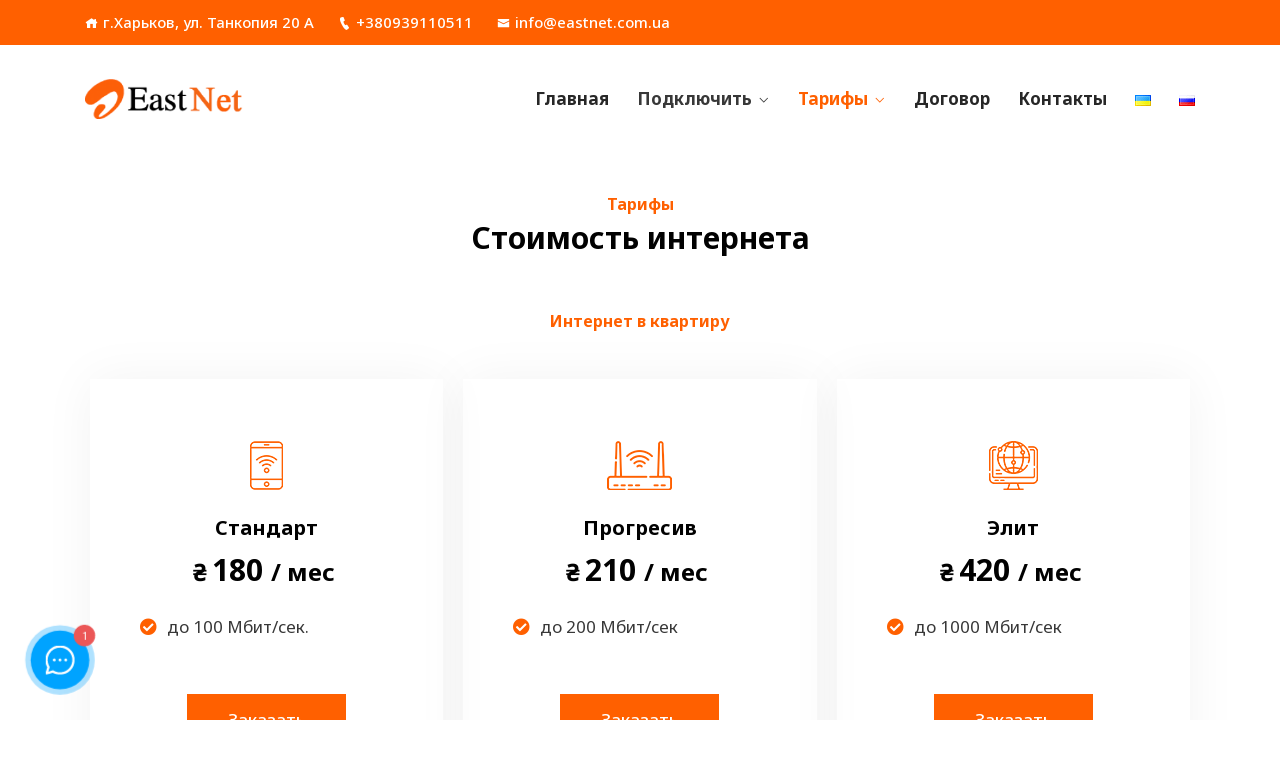

--- FILE ---
content_type: text/html; charset=UTF-8
request_url: https://eastnet.kh.ua/tariffs/
body_size: 16718
content:
<!DOCTYPE html>
<html lang="ru-RU">
<head>
<meta charset="UTF-8">
<meta name="viewport" content="width=device-width, initial-scale=1">
<link rel="profile" href="http://gmpg.org/xfn/11">
<link rel="pingback" href="https://eastnet.kh.ua/xmlrpc.php">

<meta name='robots' content='index, follow, max-image-preview:large, max-snippet:-1, max-video-preview:-1' />

	<!-- This site is optimized with the Yoast SEO plugin v22.3 - https://yoast.com/wordpress/plugins/seo/ -->
	<title>Тарифы: Цены на интернет от провайдера - EastNet</title>
	<meta name="description" content="Стоимость подключения к интернету от компании EastNet. Тарифы и цены на интернет для физических и юридических лиц. Звоните +380939110511" />
	<link rel="canonical" href="https://eastnet.kh.ua/tariffs/" />
	<meta property="og:locale" content="ru_RU" />
	<meta property="og:type" content="article" />
	<meta property="og:title" content="Тарифы: Цены на интернет от провайдера - EastNet" />
	<meta property="og:description" content="Стоимость подключения к интернету от компании EastNet. Тарифы и цены на интернет для физических и юридических лиц. Звоните +380939110511" />
	<meta property="og:url" content="https://eastnet.kh.ua/tariffs/" />
	<meta property="og:site_name" content="EastNet" />
	<meta property="article:modified_time" content="2023-01-15T20:23:26+00:00" />
	<meta property="og:image" content="https://eastnet.kh.ua/wp-content/uploads/2022/05/ico1.png" />
	<meta name="twitter:card" content="summary_large_image" />
	<meta name="twitter:label1" content="Примерное время для чтения" />
	<meta name="twitter:data1" content="5 минут" />
	<script type="application/ld+json" class="yoast-schema-graph">{"@context":"https://schema.org","@graph":[{"@type":"WebPage","@id":"https://eastnet.kh.ua/tariffs/","url":"https://eastnet.kh.ua/tariffs/","name":"Тарифы: Цены на интернет от провайдера - EastNet","isPartOf":{"@id":"https://eastnet.kh.ua/#website"},"primaryImageOfPage":{"@id":"https://eastnet.kh.ua/tariffs/#primaryimage"},"image":{"@id":"https://eastnet.kh.ua/tariffs/#primaryimage"},"thumbnailUrl":"https://eastnet.kh.ua/wp-content/uploads/2022/05/ico1.png","datePublished":"2022-07-13T21:56:29+00:00","dateModified":"2023-01-15T20:23:26+00:00","description":"Стоимость подключения к интернету от компании EastNet. Тарифы и цены на интернет для физических и юридических лиц. Звоните +380939110511","breadcrumb":{"@id":"https://eastnet.kh.ua/tariffs/#breadcrumb"},"inLanguage":"ru-RU","potentialAction":[{"@type":"ReadAction","target":["https://eastnet.kh.ua/tariffs/"]}]},{"@type":"ImageObject","inLanguage":"ru-RU","@id":"https://eastnet.kh.ua/tariffs/#primaryimage","url":"https://eastnet.kh.ua/wp-content/uploads/2022/05/ico1.png","contentUrl":"https://eastnet.kh.ua/wp-content/uploads/2022/05/ico1.png","width":33,"height":49},{"@type":"BreadcrumbList","@id":"https://eastnet.kh.ua/tariffs/#breadcrumb","itemListElement":[{"@type":"ListItem","position":1,"name":"Главная страница","item":"https://eastnet.kh.ua/"},{"@type":"ListItem","position":2,"name":"Тарифы"}]},{"@type":"WebSite","@id":"https://eastnet.kh.ua/#website","url":"https://eastnet.kh.ua/","name":"EastNet","description":"Интернет-провайдер","publisher":{"@id":"https://eastnet.kh.ua/#/schema/person/35eddc42de9605dffc54c8fe8c79cb5c"},"potentialAction":[{"@type":"SearchAction","target":{"@type":"EntryPoint","urlTemplate":"https://eastnet.kh.ua/?s={search_term_string}"},"query-input":"required name=search_term_string"}],"inLanguage":"ru-RU"},{"@type":["Person","Organization"],"@id":"https://eastnet.kh.ua/#/schema/person/35eddc42de9605dffc54c8fe8c79cb5c","name":"wp-admin","image":{"@type":"ImageObject","inLanguage":"ru-RU","@id":"https://eastnet.kh.ua/#/schema/person/image/","url":"https://secure.gravatar.com/avatar/258d8dc916db8cea2cafb6c3cd0cb0246efe061421dbd83ec3a350428cabda4f?s=96&d=mm&r=g","contentUrl":"https://secure.gravatar.com/avatar/258d8dc916db8cea2cafb6c3cd0cb0246efe061421dbd83ec3a350428cabda4f?s=96&d=mm&r=g","caption":"wp-admin"},"logo":{"@id":"https://eastnet.kh.ua/#/schema/person/image/"},"sameAs":["https://eastnet.kh.ua"]}]}</script>
	<!-- / Yoast SEO plugin. -->


<link rel='dns-prefetch' href='//fonts.googleapis.com' />
<link rel="alternate" type="application/rss+xml" title="EastNet &raquo; Лента" href="https://eastnet.kh.ua/feed/" />
<link rel="alternate" type="application/rss+xml" title="EastNet &raquo; Лента комментариев" href="https://eastnet.kh.ua/comments/feed/" />
<link rel="alternate" title="oEmbed (JSON)" type="application/json+oembed" href="https://eastnet.kh.ua/wp-json/oembed/1.0/embed?url=https%3A%2F%2Feastnet.kh.ua%2Ftariffs%2F" />
<link rel="alternate" title="oEmbed (XML)" type="text/xml+oembed" href="https://eastnet.kh.ua/wp-json/oembed/1.0/embed?url=https%3A%2F%2Feastnet.kh.ua%2Ftariffs%2F&#038;format=xml" />
<style id='wp-img-auto-sizes-contain-inline-css' type='text/css'>
img:is([sizes=auto i],[sizes^="auto," i]){contain-intrinsic-size:3000px 1500px}
/*# sourceURL=wp-img-auto-sizes-contain-inline-css */
</style>
<style id='wp-emoji-styles-inline-css' type='text/css'>

	img.wp-smiley, img.emoji {
		display: inline !important;
		border: none !important;
		box-shadow: none !important;
		height: 1em !important;
		width: 1em !important;
		margin: 0 0.07em !important;
		vertical-align: -0.1em !important;
		background: none !important;
		padding: 0 !important;
	}
/*# sourceURL=wp-emoji-styles-inline-css */
</style>
<style id='classic-theme-styles-inline-css' type='text/css'>
/*! This file is auto-generated */
.wp-block-button__link{color:#fff;background-color:#32373c;border-radius:9999px;box-shadow:none;text-decoration:none;padding:calc(.667em + 2px) calc(1.333em + 2px);font-size:1.125em}.wp-block-file__button{background:#32373c;color:#fff;text-decoration:none}
/*# sourceURL=/wp-includes/css/classic-themes.min.css */
</style>
<link rel='stylesheet' id='redux-extendify-styles-css' href='https://eastnet.kh.ua/wp-content/plugins/redux-framework/redux-core/assets/css/extendify-utilities.css?ver=4.4.15' type='text/css' media='all' />
<link rel='stylesheet' id='contact-form-7-css' href='https://eastnet.kh.ua/wp-content/plugins/contact-form-7/includes/css/styles.css?ver=5.9.3' type='text/css' media='all' />
<link rel='stylesheet' id='icofont-css' href='https://eastnet.kh.ua/wp-content/plugins/themex-ppro-elementor/assets/css/icofont.min.css?ver=6.9' type='text/css' media='all' />
<link rel='stylesheet' id='netful-fonts-css' href='https://fonts.googleapis.com/css?family=Noto+Sans%3A100%2C200%2C300%2C400%2C500%2C600%2C700%2C800%2C900%7CNoto+Sans%3A100%2C200%2C300%2C400%2C500%2C600%2C700%2C800%2C900&#038;subset=latin%2Clatin-ext&#038;ver=6.9' type='text/css' media='all' />
<link rel='stylesheet' id='bootstrap-css' href='https://eastnet.kh.ua/wp-content/themes/netful/assets/css/bootstrap.min.css?ver=6.9' type='text/css' media='all' />
<link rel='stylesheet' id='venobox-css' href='https://eastnet.kh.ua/wp-content/themes/netful/venobox/venobox.css?ver=6.9' type='text/css' media='all' />
<link rel='stylesheet' id='slickcss-css' href='https://eastnet.kh.ua/wp-content/themes/netful/assets/css/slick.min.css?ver=6.9' type='text/css' media='all' />
<link rel='stylesheet' id='top_menu-css' href='https://eastnet.kh.ua/wp-content/themes/netful/assets/css/top_menu.min.css?ver=6.9' type='text/css' media='all' />
<link rel='stylesheet' id='meanmenu-css' href='https://eastnet.kh.ua/wp-content/themes/netful/assets/css/meanmenu.css?ver=6.9' type='text/css' media='all' />
<link rel='stylesheet' id='netful_main_style-css' href='https://eastnet.kh.ua/wp-content/themes/netful/assets/css/main_style.min.css?ver=6.9' type='text/css' media='all' />
<link rel='stylesheet' id='twr_theme_color-css' href='https://eastnet.kh.ua/wp-content/themes/netful/assets/css/twr_theme_color.min.css?ver=6.9' type='text/css' media='all' />
<link rel='stylesheet' id='netful_style-css' href='https://eastnet.kh.ua/wp-content/themes/netful/style.css?ver=6.9' type='text/css' media='all' />
<link rel='stylesheet' id='netful_responsive-css' href='https://eastnet.kh.ua/wp-content/themes/netful/assets/css/responsive.min.css?ver=6.9' type='text/css' media='all' />
<link rel='stylesheet' id='elementor-icons-css' href='https://eastnet.kh.ua/wp-content/plugins/elementor/assets/lib/eicons/css/elementor-icons.min.css?ver=5.29.0' type='text/css' media='all' />
<link rel='stylesheet' id='elementor-frontend-css' href='https://eastnet.kh.ua/wp-content/plugins/elementor/assets/css/frontend-lite.min.css?ver=3.20.3' type='text/css' media='all' />
<link rel='stylesheet' id='swiper-css' href='https://eastnet.kh.ua/wp-content/plugins/elementor/assets/lib/swiper/v8/css/swiper.min.css?ver=8.4.5' type='text/css' media='all' />
<link rel='stylesheet' id='elementor-post-7-css' href='https://eastnet.kh.ua/wp-content/uploads/elementor/css/post-7.css?ver=1711806478' type='text/css' media='all' />
<link rel='stylesheet' id='themify-icons-css' href='https://eastnet.kh.ua/wp-content/plugins/themex-ppro-elementor/assets/css/themify-icons.css?ver=6.9' type='text/css' media='all' />
<link rel='stylesheet' id='swipercss-css' href='https://eastnet.kh.ua/wp-content/plugins/themex-ppro-elementor/assets/css/jqueryplugincss/txbd-swiper-bundle.min.css?ver=6.9' type='text/css' media='all' />
<link rel='stylesheet' id='animatecss-css' href='https://eastnet.kh.ua/wp-content/plugins/themex-ppro-elementor/assets/css/jqueryplugincss/animate.css?ver=6.9' type='text/css' media='all' />
<link rel='stylesheet' id='wbtn-css' href='https://eastnet.kh.ua/wp-content/plugins/themex-ppro-elementor/assets/css/maincss/wbtn.min.css?ver=6.9' type='text/css' media='all' />
<link rel='stylesheet' id='wnivo-css' href='https://eastnet.kh.ua/wp-content/plugins/themex-ppro-elementor/assets/css/maincss/wnivo.min.css?ver=6.9' type='text/css' media='all' />
<link rel='stylesheet' id='wbanner-css' href='https://eastnet.kh.ua/wp-content/plugins/themex-ppro-elementor/assets/css/maincss/wbanner.min.css?ver=6.9' type='text/css' media='all' />
<link rel='stylesheet' id='wbanner2-css' href='https://eastnet.kh.ua/wp-content/plugins/themex-ppro-elementor/assets/css/maincss/wbanner2.min.css?ver=6.9' type='text/css' media='all' />
<link rel='stylesheet' id='wsslick-css' href='https://eastnet.kh.ua/wp-content/plugins/themex-ppro-elementor/assets/css/maincss/wsslick.min.css?ver=6.9' type='text/css' media='all' />
<link rel='stylesheet' id='wsslick2-css' href='https://eastnet.kh.ua/wp-content/plugins/themex-ppro-elementor/assets/css/maincss/wsslick2.min.css?ver=6.9' type='text/css' media='all' />
<link rel='stylesheet' id='wsswifer-css' href='https://eastnet.kh.ua/wp-content/plugins/themex-ppro-elementor/assets/css/maincss/wsswifer.min.css?ver=6.9' type='text/css' media='all' />
<link rel='stylesheet' id='allcolor-css' href='https://eastnet.kh.ua/wp-content/plugins/themex-ppro-elementor/assets/css/maincss/all_color.min.css?ver=6.9' type='text/css' media='all' />
<link rel='stylesheet' id='elementor-post-8672-css' href='https://eastnet.kh.ua/wp-content/uploads/elementor/css/post-8672.css?ver=1711811544' type='text/css' media='all' />
<link rel='stylesheet' id='netful-breadcrumb-css' href='https://eastnet.kh.ua/wp-content/themes/netful/assets/css/em-breadcrumb.css?ver=6.9' type='text/css' media='all' />
<style id='netful-breadcrumb-inline-css' type='text/css'>

					.netful-header-top{
												
					}		
					.logo img {
						;
						;
					}
					.logo a{
						
					}
					.mean-container .mean-bar::before{
						content:"MЕНЮ"						
					}
					.breadcumb-area::before, .breadcumb-blog-area::before{
												
					}
					a.dtbtn,.creative_header_button .dtbtn,.em-quearys-menu i,.mini_shop_content a span.count{
												
					}
					a.dtbtn:hover,.creative_header_button .dtbtn:hover,.em-quearys-menu i:hover,.mini_shop_content a span.count:hover{
												
					}
					.witrfm_area.witrfm_area{
												
					}					
               
/*# sourceURL=netful-breadcrumb-inline-css */
</style>
<link rel='stylesheet' id='google-fonts-1-css' href='https://fonts.googleapis.com/css?family=Roboto%3A100%2C100italic%2C200%2C200italic%2C300%2C300italic%2C400%2C400italic%2C500%2C500italic%2C600%2C600italic%2C700%2C700italic%2C800%2C800italic%2C900%2C900italic%7CRoboto+Slab%3A100%2C100italic%2C200%2C200italic%2C300%2C300italic%2C400%2C400italic%2C500%2C500italic%2C600%2C600italic%2C700%2C700italic%2C800%2C800italic%2C900%2C900italic&#038;display=auto&#038;subset=cyrillic&#038;ver=6.9' type='text/css' media='all' />
<link rel='stylesheet' id='elementor-icons-shared-0-css' href='https://eastnet.kh.ua/wp-content/plugins/elementor/assets/lib/font-awesome/css/fontawesome.min.css?ver=5.15.3' type='text/css' media='all' />
<link rel='stylesheet' id='elementor-icons-fa-solid-css' href='https://eastnet.kh.ua/wp-content/plugins/elementor/assets/lib/font-awesome/css/solid.min.css?ver=5.15.3' type='text/css' media='all' />
<link rel="preconnect" href="https://fonts.gstatic.com/" crossorigin><script type="text/javascript" src="https://eastnet.kh.ua/wp-includes/js/jquery/jquery.min.js?ver=3.7.1" id="jquery-core-js"></script>
<script type="text/javascript" src="https://eastnet.kh.ua/wp-includes/js/jquery/jquery-migrate.min.js?ver=3.4.1" id="jquery-migrate-js"></script>
<link rel="https://api.w.org/" href="https://eastnet.kh.ua/wp-json/" /><link rel="alternate" title="JSON" type="application/json" href="https://eastnet.kh.ua/wp-json/wp/v2/pages/8672" /><link rel="EditURI" type="application/rsd+xml" title="RSD" href="https://eastnet.kh.ua/xmlrpc.php?rsd" />
<meta name="generator" content="WordPress 6.9" />
<link rel='shortlink' href='https://eastnet.kh.ua/?p=8672' />
<meta name="generator" content="Redux 4.4.15" /><meta name="generator" content="Elementor 3.20.3; features: e_optimized_assets_loading, e_optimized_css_loading, additional_custom_breakpoints, block_editor_assets_optimize, e_image_loading_optimization; settings: css_print_method-external, google_font-enabled, font_display-auto">
	<style type="text/css">
			.site-title,
		.site-description {
			position: absolute;
			clip: rect(1px, 1px, 1px, 1px);
		}
		</style>
	<link rel="icon" href="https://eastnet.kh.ua/wp-content/uploads/2022/07/cropped-favicon-eastnet-32x32.png" sizes="32x32" />
<link rel="icon" href="https://eastnet.kh.ua/wp-content/uploads/2022/07/cropped-favicon-eastnet-192x192.png" sizes="192x192" />
<link rel="apple-touch-icon" href="https://eastnet.kh.ua/wp-content/uploads/2022/07/cropped-favicon-eastnet-180x180.png" />
<meta name="msapplication-TileImage" content="https://eastnet.kh.ua/wp-content/uploads/2022/07/cropped-favicon-eastnet-270x270.png" />
<style id="netful_opt-dynamic-css" title="dynamic-css" class="redux-options-output">
					.netful_nav_area.prefix,
					.hbg2
					{background-color:rgba(0,0,0,0.7);}.breadcumb-area,.breadcumb-blog-area{background-repeat:no-repeat;background-position:center center;background-image:url('https://eastnet.kh.ua/wp-content/uploads/2022/05/call-to-bg-img.jpg');background-size:cover;}
      .brpt h2,.breadcumb-inner h2,.brpt.brptsize h2    
     {color:#ffffff;}
      .breadcumb-inner ul,     
      .breadcumb-inner ul span a,     
      .breadcumb-inner li,
      .breadcumb-inner li a,.witr_breadcumb_shop ul li span a     
     {color:#ffffff;}.breadcumb-inner ul span.current,.witr_breadcumb_shop ul li span{color:#ffffff;}
									.witrfm_area
								{background-color:#010101;}
					.witrfm_area:before
					{background-color:rgba(0,80,159,0);}.footer-middle .widget h2{color:#ffffff;}
							.footer-middle .widget ul li,
							.footer-middle .widget ul li a,
							.footer-middle .widget ul li::before,
							.footer-middle .tagcloud a,
							.footer-middle caption,
							.footer-middle table,
							.footer-middle table td a,
							.footer-middle cite,
							.footer-middle .rssSummary,
							.footer-middle span.rss-date,
							.footer-middle span.comment-author-link,
							.footer-middle .textwidget p,
							.footer-middle .widget .screen-reader-text,
							mc4wp-form-fields p,
							.mc4wp-form-fields,
							.footer-m-address p,
							.footer-m-address,
							.footer-widget.address,
							.footer-widget.address p,
							.mc4wp-form-fields p,
							.netful-description-area p, 
							.netful-description-area .phone a,
							.netful-description-area .social-icons a,
							.recent-review-content h3,
							.recent-review-content h3 a,
							.recent-review-content p,
							.footer-middle .netful-description-area p,
							.footer-middle .recent-post-text h4 a,
							.footer-middle .recent-post-text .rcomment,
							.witr_sub_table span
							
						{color:#ffffff;}.copy-right-text p,.footer-menu ul li a{color:#ffffff;}</style><style id='global-styles-inline-css' type='text/css'>
:root{--wp--preset--aspect-ratio--square: 1;--wp--preset--aspect-ratio--4-3: 4/3;--wp--preset--aspect-ratio--3-4: 3/4;--wp--preset--aspect-ratio--3-2: 3/2;--wp--preset--aspect-ratio--2-3: 2/3;--wp--preset--aspect-ratio--16-9: 16/9;--wp--preset--aspect-ratio--9-16: 9/16;--wp--preset--color--black: #000000;--wp--preset--color--cyan-bluish-gray: #abb8c3;--wp--preset--color--white: #ffffff;--wp--preset--color--pale-pink: #f78da7;--wp--preset--color--vivid-red: #cf2e2e;--wp--preset--color--luminous-vivid-orange: #ff6900;--wp--preset--color--luminous-vivid-amber: #fcb900;--wp--preset--color--light-green-cyan: #7bdcb5;--wp--preset--color--vivid-green-cyan: #00d084;--wp--preset--color--pale-cyan-blue: #8ed1fc;--wp--preset--color--vivid-cyan-blue: #0693e3;--wp--preset--color--vivid-purple: #9b51e0;--wp--preset--gradient--vivid-cyan-blue-to-vivid-purple: linear-gradient(135deg,rgb(6,147,227) 0%,rgb(155,81,224) 100%);--wp--preset--gradient--light-green-cyan-to-vivid-green-cyan: linear-gradient(135deg,rgb(122,220,180) 0%,rgb(0,208,130) 100%);--wp--preset--gradient--luminous-vivid-amber-to-luminous-vivid-orange: linear-gradient(135deg,rgb(252,185,0) 0%,rgb(255,105,0) 100%);--wp--preset--gradient--luminous-vivid-orange-to-vivid-red: linear-gradient(135deg,rgb(255,105,0) 0%,rgb(207,46,46) 100%);--wp--preset--gradient--very-light-gray-to-cyan-bluish-gray: linear-gradient(135deg,rgb(238,238,238) 0%,rgb(169,184,195) 100%);--wp--preset--gradient--cool-to-warm-spectrum: linear-gradient(135deg,rgb(74,234,220) 0%,rgb(151,120,209) 20%,rgb(207,42,186) 40%,rgb(238,44,130) 60%,rgb(251,105,98) 80%,rgb(254,248,76) 100%);--wp--preset--gradient--blush-light-purple: linear-gradient(135deg,rgb(255,206,236) 0%,rgb(152,150,240) 100%);--wp--preset--gradient--blush-bordeaux: linear-gradient(135deg,rgb(254,205,165) 0%,rgb(254,45,45) 50%,rgb(107,0,62) 100%);--wp--preset--gradient--luminous-dusk: linear-gradient(135deg,rgb(255,203,112) 0%,rgb(199,81,192) 50%,rgb(65,88,208) 100%);--wp--preset--gradient--pale-ocean: linear-gradient(135deg,rgb(255,245,203) 0%,rgb(182,227,212) 50%,rgb(51,167,181) 100%);--wp--preset--gradient--electric-grass: linear-gradient(135deg,rgb(202,248,128) 0%,rgb(113,206,126) 100%);--wp--preset--gradient--midnight: linear-gradient(135deg,rgb(2,3,129) 0%,rgb(40,116,252) 100%);--wp--preset--font-size--small: 13px;--wp--preset--font-size--medium: 20px;--wp--preset--font-size--large: 36px;--wp--preset--font-size--x-large: 42px;--wp--preset--spacing--20: 0.44rem;--wp--preset--spacing--30: 0.67rem;--wp--preset--spacing--40: 1rem;--wp--preset--spacing--50: 1.5rem;--wp--preset--spacing--60: 2.25rem;--wp--preset--spacing--70: 3.38rem;--wp--preset--spacing--80: 5.06rem;--wp--preset--shadow--natural: 6px 6px 9px rgba(0, 0, 0, 0.2);--wp--preset--shadow--deep: 12px 12px 50px rgba(0, 0, 0, 0.4);--wp--preset--shadow--sharp: 6px 6px 0px rgba(0, 0, 0, 0.2);--wp--preset--shadow--outlined: 6px 6px 0px -3px rgb(255, 255, 255), 6px 6px rgb(0, 0, 0);--wp--preset--shadow--crisp: 6px 6px 0px rgb(0, 0, 0);}:where(.is-layout-flex){gap: 0.5em;}:where(.is-layout-grid){gap: 0.5em;}body .is-layout-flex{display: flex;}.is-layout-flex{flex-wrap: wrap;align-items: center;}.is-layout-flex > :is(*, div){margin: 0;}body .is-layout-grid{display: grid;}.is-layout-grid > :is(*, div){margin: 0;}:where(.wp-block-columns.is-layout-flex){gap: 2em;}:where(.wp-block-columns.is-layout-grid){gap: 2em;}:where(.wp-block-post-template.is-layout-flex){gap: 1.25em;}:where(.wp-block-post-template.is-layout-grid){gap: 1.25em;}.has-black-color{color: var(--wp--preset--color--black) !important;}.has-cyan-bluish-gray-color{color: var(--wp--preset--color--cyan-bluish-gray) !important;}.has-white-color{color: var(--wp--preset--color--white) !important;}.has-pale-pink-color{color: var(--wp--preset--color--pale-pink) !important;}.has-vivid-red-color{color: var(--wp--preset--color--vivid-red) !important;}.has-luminous-vivid-orange-color{color: var(--wp--preset--color--luminous-vivid-orange) !important;}.has-luminous-vivid-amber-color{color: var(--wp--preset--color--luminous-vivid-amber) !important;}.has-light-green-cyan-color{color: var(--wp--preset--color--light-green-cyan) !important;}.has-vivid-green-cyan-color{color: var(--wp--preset--color--vivid-green-cyan) !important;}.has-pale-cyan-blue-color{color: var(--wp--preset--color--pale-cyan-blue) !important;}.has-vivid-cyan-blue-color{color: var(--wp--preset--color--vivid-cyan-blue) !important;}.has-vivid-purple-color{color: var(--wp--preset--color--vivid-purple) !important;}.has-black-background-color{background-color: var(--wp--preset--color--black) !important;}.has-cyan-bluish-gray-background-color{background-color: var(--wp--preset--color--cyan-bluish-gray) !important;}.has-white-background-color{background-color: var(--wp--preset--color--white) !important;}.has-pale-pink-background-color{background-color: var(--wp--preset--color--pale-pink) !important;}.has-vivid-red-background-color{background-color: var(--wp--preset--color--vivid-red) !important;}.has-luminous-vivid-orange-background-color{background-color: var(--wp--preset--color--luminous-vivid-orange) !important;}.has-luminous-vivid-amber-background-color{background-color: var(--wp--preset--color--luminous-vivid-amber) !important;}.has-light-green-cyan-background-color{background-color: var(--wp--preset--color--light-green-cyan) !important;}.has-vivid-green-cyan-background-color{background-color: var(--wp--preset--color--vivid-green-cyan) !important;}.has-pale-cyan-blue-background-color{background-color: var(--wp--preset--color--pale-cyan-blue) !important;}.has-vivid-cyan-blue-background-color{background-color: var(--wp--preset--color--vivid-cyan-blue) !important;}.has-vivid-purple-background-color{background-color: var(--wp--preset--color--vivid-purple) !important;}.has-black-border-color{border-color: var(--wp--preset--color--black) !important;}.has-cyan-bluish-gray-border-color{border-color: var(--wp--preset--color--cyan-bluish-gray) !important;}.has-white-border-color{border-color: var(--wp--preset--color--white) !important;}.has-pale-pink-border-color{border-color: var(--wp--preset--color--pale-pink) !important;}.has-vivid-red-border-color{border-color: var(--wp--preset--color--vivid-red) !important;}.has-luminous-vivid-orange-border-color{border-color: var(--wp--preset--color--luminous-vivid-orange) !important;}.has-luminous-vivid-amber-border-color{border-color: var(--wp--preset--color--luminous-vivid-amber) !important;}.has-light-green-cyan-border-color{border-color: var(--wp--preset--color--light-green-cyan) !important;}.has-vivid-green-cyan-border-color{border-color: var(--wp--preset--color--vivid-green-cyan) !important;}.has-pale-cyan-blue-border-color{border-color: var(--wp--preset--color--pale-cyan-blue) !important;}.has-vivid-cyan-blue-border-color{border-color: var(--wp--preset--color--vivid-cyan-blue) !important;}.has-vivid-purple-border-color{border-color: var(--wp--preset--color--vivid-purple) !important;}.has-vivid-cyan-blue-to-vivid-purple-gradient-background{background: var(--wp--preset--gradient--vivid-cyan-blue-to-vivid-purple) !important;}.has-light-green-cyan-to-vivid-green-cyan-gradient-background{background: var(--wp--preset--gradient--light-green-cyan-to-vivid-green-cyan) !important;}.has-luminous-vivid-amber-to-luminous-vivid-orange-gradient-background{background: var(--wp--preset--gradient--luminous-vivid-amber-to-luminous-vivid-orange) !important;}.has-luminous-vivid-orange-to-vivid-red-gradient-background{background: var(--wp--preset--gradient--luminous-vivid-orange-to-vivid-red) !important;}.has-very-light-gray-to-cyan-bluish-gray-gradient-background{background: var(--wp--preset--gradient--very-light-gray-to-cyan-bluish-gray) !important;}.has-cool-to-warm-spectrum-gradient-background{background: var(--wp--preset--gradient--cool-to-warm-spectrum) !important;}.has-blush-light-purple-gradient-background{background: var(--wp--preset--gradient--blush-light-purple) !important;}.has-blush-bordeaux-gradient-background{background: var(--wp--preset--gradient--blush-bordeaux) !important;}.has-luminous-dusk-gradient-background{background: var(--wp--preset--gradient--luminous-dusk) !important;}.has-pale-ocean-gradient-background{background: var(--wp--preset--gradient--pale-ocean) !important;}.has-electric-grass-gradient-background{background: var(--wp--preset--gradient--electric-grass) !important;}.has-midnight-gradient-background{background: var(--wp--preset--gradient--midnight) !important;}.has-small-font-size{font-size: var(--wp--preset--font-size--small) !important;}.has-medium-font-size{font-size: var(--wp--preset--font-size--medium) !important;}.has-large-font-size{font-size: var(--wp--preset--font-size--large) !important;}.has-x-large-font-size{font-size: var(--wp--preset--font-size--x-large) !important;}
/*# sourceURL=global-styles-inline-css */
</style>
<link rel='stylesheet' id='wtitle-css' href='https://eastnet.kh.ua/wp-content/plugins/themex-ppro-elementor/assets/css/maincss/wtitle.min.css?ver=6.9' type='text/css' media='all' />
<link rel='stylesheet' id='wpricing-css' href='https://eastnet.kh.ua/wp-content/plugins/themex-ppro-elementor/assets/css/maincss/wpricing.min.css?ver=6.9' type='text/css' media='all' />
<link rel='stylesheet' id='wcontact-css' href='https://eastnet.kh.ua/wp-content/plugins/themex-ppro-elementor/assets/css/maincss/wcontact.min.css?ver=6.9' type='text/css' media='all' />
<link rel='stylesheet' id='style_plugin-css' href='https://eastnet.kh.ua/wp-content/plugins/themex-ppro-elementor/assets/css/maincss/style.plugin.css?ver=6.9' type='text/css' media='all' />
</head>

<body class="wp-singular page-template page-template-template-home page-template-template-home-php page page-id-8672 page-parent wp-embed-responsive wp-theme-netful elementor-default elementor-kit-7 elementor-page elementor-page-8672">
 
<!-- MAIN WRAPPER START -->
<div class="wrapper">
	
 				
			<div class="em40_header_area_main     ">
	





<!-- HEADER TOP AREA -->

 
	
		
 	
 	<!-- HEADER TOP AREA -->
		<div class="netful-header-top   ">
					
			<div class="container">
									
				<!-- STYLE 1 Right Side Icon = h_top_l1  -->
				 			
					<div class="row">
						<!-- TOP LEFT -->
						<div class="col-xs-12 col-lg-8 col-xl-8 col-md-12 col-sm-12">
							<div class="top-address text-left">
									<p>							
		<span>
	<i class="icofont-home"></i>г.Харьков, ул. Танкопия 20 А</span>
		<a href="tel:+380939110511">
	<i class="icofont-ui-call"></i>+380939110511	</a>
		<a href="mailto:info@eastnet.com.ua">
	<i class="icofont-envelope"></i>info@eastnet.com.ua	</a>
		
	</p>
							</div>
						</div>
						<!-- TOP RIGHT -->
						<div class="col-xs-12 col-lg-4 col-xl-4 col-md-12 col-sm-12 ">
							<div class="top-right-menu">
								<ul class="social-icons text-right text_m_center">
        							<div class="top-address">
        									<p>
			
		
	</p>
	        							</div>
																		
								</ul>									 									 								 
							</div>
						</div>	
					</div>		
				<!-- STYLE 2 Welcome Style 1 = h_top_l2  -->	
				 				

				
			</div>
		</div>
    <!-- END HEADER TOP AREA -->
 
 




<!-- HEADER TOP 2 creative AREA -->

  <div class="tx_top2_relative">
<div class="">
 	











 
 

<div class="mobile_logo_area hidden-md hidden-lg">
	<div class="container">
		<div class="row">
			<div class="col-sm-12">
				
	  		<div class="mobile_menu_logo text-center">
			<a href="https://eastnet.kh.ua/" title="EastNet">
				<img src="https://eastnet.kh.ua/wp-content/uploads/2022/07/cropped-cropped-logo-eastnet-2.png" alt="EastNet" />
			</a>		
		</div>
	  			</div>
		</div>
	</div>

</div>

<!-- HEADER MAIN MENU AREA -->

    
  
 <div class="tx_relative_m">
<div class="">  
<div class="mainmenu_width_tx  ">
	 <!-- Header Default Menu = 1 redux  -->
    
 

	 <!-- Header Default Menu = 1 metabox -->
    	<div class="netful-main-menu hidden-xs hidden-sm witr_h_h1">
		<div class="netful_nav_area">
			<div class="container">
			
			
				 			
				<div class="row logo-left">				
					<!-- LOGO -->
					<div class="col-lg-2 col-md-2 col-sm-2 col-xs-3">
						
	  	  
		<div class="logo">
			<a class="main_sticky_main_l" href="https://eastnet.kh.ua/" title="EastNet">
				<img src="https://eastnet.kh.ua/wp-content/uploads/2022/07/cropped-cropped-logo-eastnet-2.png" alt="EastNet" />
			</a>
			<a class="main_sticky_l" href="https://eastnet.kh.ua/" title="EastNet">
				<img src="https://eastnet.kh.ua/wp-content/uploads/2022/12/cropp33ed-cropped-logo-eastnet-2-1-2-1.png" alt="EastNet" />
			</a>
		</div>	  
	  					</div>
					<!-- END LOGO -->
					
					<!-- MAIN MENU -->
					<div class="col-lg-10  col-md-10 col-sm-10 col-xs-9">
						<nav class="netful_menu">						
							<ul id="menu-main-menu-%d1%80%d1%83%d1%81%d1%81" class="sub-menu"><li id="menu-item-9060" class="menu-item menu-item-type-post_type menu-item-object-page menu-item-home menu-item-9060"><a href="https://eastnet.kh.ua/">Главная</a></li>
<li id="menu-item-9065" class="menu-item menu-item-type-custom menu-item-object-custom menu-item-has-children menu-item-9065"><a>Подключить</a>
<ul class="sub-menu">
	<li id="menu-item-9067" class="menu-item menu-item-type-post_type menu-item-object-page menu-item-9067"><a href="https://eastnet.kh.ua/home-internet/">Домашний интернет</a></li>
	<li id="menu-item-9068" class="menu-item menu-item-type-post_type menu-item-object-page menu-item-9068"><a href="https://eastnet.kh.ua/internet-private-sector/">Частный сектор</a></li>
	<li id="menu-item-9069" class="menu-item menu-item-type-post_type menu-item-object-page menu-item-9069"><a href="https://eastnet.kh.ua/office-internet/">Офисный интернет</a></li>
	<li id="menu-item-9070" class="menu-item menu-item-type-post_type menu-item-object-page menu-item-9070"><a href="https://eastnet.kh.ua/fast-internet/">Премиум интернет</a></li>
	<li id="menu-item-9066" class="menu-item menu-item-type-post_type menu-item-object-page menu-item-9066"><a href="https://eastnet.kh.ua/ip-tv/">IP-Телевидение</a></li>
</ul>
</li>
<li id="menu-item-9061" class="menu-item menu-item-type-post_type menu-item-object-page current-menu-item page_item page-item-8672 current_page_item menu-item-has-children menu-item-9061"><a href="https://eastnet.kh.ua/tariffs/" aria-current="page">Тарифы</a>
<ul class="sub-menu">
	<li id="menu-item-9062" class="menu-item menu-item-type-post_type menu-item-object-page menu-item-9062"><a href="https://eastnet.kh.ua/tariffs/internet-tariffs-apartment/">Для квартиры</a></li>
	<li id="menu-item-9064" class="menu-item menu-item-type-post_type menu-item-object-page menu-item-9064"><a href="https://eastnet.kh.ua/tariffs/internet-tariffs-private-house/">Для частного дома</a></li>
	<li id="menu-item-9063" class="menu-item menu-item-type-post_type menu-item-object-page menu-item-9063"><a href="https://eastnet.kh.ua/tariffs/internet-rates-for-office/">Для офиса</a></li>
</ul>
</li>
<li id="menu-item-9569" class="menu-item menu-item-type-post_type menu-item-object-page menu-item-9569"><a href="https://eastnet.kh.ua/%d0%b4%d0%be%d0%b3%d0%be%d0%b2%d0%be%d1%80/">Договор</a></li>
<li id="menu-item-9071" class="menu-item menu-item-type-post_type menu-item-object-page menu-item-9071"><a href="https://eastnet.kh.ua/contact/">Контакты</a></li>
<li id="menu-item-9072-uk" class="lang-item lang-item-22 lang-item-uk no-translation lang-item-first menu-item menu-item-type-custom menu-item-object-custom menu-item-9072-uk"><a href="https://eastnet.kh.ua/uk/%d0%b3%d0%be%d0%bb%d0%be%d0%b2%d0%bd%d0%b0/" hreflang="uk" lang="uk"><img src="[data-uri]" alt="Українська" width="16" height="11" style="width: 16px; height: 11px;" /></a></li>
<li id="menu-item-9072-ru" class="lang-item lang-item-19 lang-item-ru current-lang menu-item menu-item-type-custom menu-item-object-custom menu-item-9072-ru"><a href="https://eastnet.kh.ua/tariffs/" hreflang="ru-RU" lang="ru-RU"><img src="[data-uri]" alt="Русский" width="16" height="11" style="width: 16px; height: 11px;" /></a></li>
</ul>						</nav>				
					</div>
					<!-- END MAIN MENU -->
				</div> <!-- END ROW -->	
				 				

			</div> <!-- END CONTAINER -->	
		</div>  <!-- END AREA -->				
	</div>	


	
	 <!-- Header Transparent Menu = 2 metabox -->
      

   

   	
 
</div> <!-- absulate div -->
</div> <!-- relative div -->



</div> <!-- top 2 absulate div -->
</div> <!--  top 2 relative div  extra -->



</div> <!--  div extra -->
             
	<!-- MOBILE MENU AREA -->
	<div class="home-2 mbm hidden-md hidden-lg  header_area main-menu-area">
		<div class="menu_area mobile-menu ">
			<nav>
				<ul id="menu-main-menu-%d1%80%d1%83%d1%81%d1%81-1" class="main-menu clearfix"><li class="menu-item menu-item-type-post_type menu-item-object-page menu-item-home menu-item-9060"><a href="https://eastnet.kh.ua/">Главная</a></li>
<li class="menu-item menu-item-type-custom menu-item-object-custom menu-item-has-children menu-item-9065"><a>Подключить</a>
<ul class="sub-menu">
	<li class="menu-item menu-item-type-post_type menu-item-object-page menu-item-9067"><a href="https://eastnet.kh.ua/home-internet/">Домашний интернет</a></li>
	<li class="menu-item menu-item-type-post_type menu-item-object-page menu-item-9068"><a href="https://eastnet.kh.ua/internet-private-sector/">Частный сектор</a></li>
	<li class="menu-item menu-item-type-post_type menu-item-object-page menu-item-9069"><a href="https://eastnet.kh.ua/office-internet/">Офисный интернет</a></li>
	<li class="menu-item menu-item-type-post_type menu-item-object-page menu-item-9070"><a href="https://eastnet.kh.ua/fast-internet/">Премиум интернет</a></li>
	<li class="menu-item menu-item-type-post_type menu-item-object-page menu-item-9066"><a href="https://eastnet.kh.ua/ip-tv/">IP-Телевидение</a></li>
</ul>
</li>
<li class="menu-item menu-item-type-post_type menu-item-object-page current-menu-item page_item page-item-8672 current_page_item menu-item-has-children menu-item-9061"><a href="https://eastnet.kh.ua/tariffs/" aria-current="page">Тарифы</a>
<ul class="sub-menu">
	<li class="menu-item menu-item-type-post_type menu-item-object-page menu-item-9062"><a href="https://eastnet.kh.ua/tariffs/internet-tariffs-apartment/">Для квартиры</a></li>
	<li class="menu-item menu-item-type-post_type menu-item-object-page menu-item-9064"><a href="https://eastnet.kh.ua/tariffs/internet-tariffs-private-house/">Для частного дома</a></li>
	<li class="menu-item menu-item-type-post_type menu-item-object-page menu-item-9063"><a href="https://eastnet.kh.ua/tariffs/internet-rates-for-office/">Для офиса</a></li>
</ul>
</li>
<li class="menu-item menu-item-type-post_type menu-item-object-page menu-item-9569"><a href="https://eastnet.kh.ua/%d0%b4%d0%be%d0%b3%d0%be%d0%b2%d0%be%d1%80/">Договор</a></li>
<li class="menu-item menu-item-type-post_type menu-item-object-page menu-item-9071"><a href="https://eastnet.kh.ua/contact/">Контакты</a></li>
<li class="lang-item lang-item-22 lang-item-uk no-translation lang-item-first menu-item menu-item-type-custom menu-item-object-custom menu-item-9072-uk"><a href="https://eastnet.kh.ua/uk/%d0%b3%d0%be%d0%bb%d0%be%d0%b2%d0%bd%d0%b0/" hreflang="uk" lang="uk"><img src="[data-uri]" alt="Українська" width="16" height="11" style="width: 16px; height: 11px;" /></a></li>
<li class="lang-item lang-item-19 lang-item-ru current-lang menu-item menu-item-type-custom menu-item-object-custom menu-item-9072-ru"><a href="https://eastnet.kh.ua/tariffs/" hreflang="ru-RU" lang="ru-RU"><img src="[data-uri]" alt="Русский" width="16" height="11" style="width: 16px; height: 11px;" /></a></li>
<li class="menu-item menu-item-type-custom menu-item-object-custom"><a class="menu-dtbtn" href="http://my.eastnet.com.ua/user/index.php?w=4" >Личный кабинет</a></li></ul>				
			</nav>
		</div>					
	</div>			
	<!-- END MOBILE MENU AREA  -->
	
</div>	
<div class="template-home-wrapper">

	<div class="page-content-home-page">										
				<div data-elementor-type="wp-page" data-elementor-id="8672" class="elementor elementor-8672">
						<section class="elementor-section elementor-top-section elementor-element elementor-element-4a54f92 elementor-section-boxed elementor-section-height-default elementor-section-height-default" data-id="4a54f92" data-element_type="section">
						<div class="elementor-container elementor-column-gap-default">
					<div class="elementor-column elementor-col-100 elementor-top-column elementor-element elementor-element-40140f1" data-id="40140f1" data-element_type="column">
			<div class="elementor-widget-wrap elementor-element-populated">
						<div class="elementor-element elementor-element-2b1d973 elementor-widget elementor-widget-spacer" data-id="2b1d973" data-element_type="widget" data-widget_type="spacer.default">
				<div class="elementor-widget-container">
			<style>/*! elementor - v3.20.0 - 26-03-2024 */
.elementor-column .elementor-spacer-inner{height:var(--spacer-size)}.e-con{--container-widget-width:100%}.e-con-inner>.elementor-widget-spacer,.e-con>.elementor-widget-spacer{width:var(--container-widget-width,var(--spacer-size));--align-self:var(--container-widget-align-self,initial);--flex-shrink:0}.e-con-inner>.elementor-widget-spacer>.elementor-widget-container,.e-con>.elementor-widget-spacer>.elementor-widget-container{height:100%;width:100%}.e-con-inner>.elementor-widget-spacer>.elementor-widget-container>.elementor-spacer,.e-con>.elementor-widget-spacer>.elementor-widget-container>.elementor-spacer{height:100%}.e-con-inner>.elementor-widget-spacer>.elementor-widget-container>.elementor-spacer>.elementor-spacer-inner,.e-con>.elementor-widget-spacer>.elementor-widget-container>.elementor-spacer>.elementor-spacer-inner{height:var(--container-widget-height,var(--spacer-size))}.e-con-inner>.elementor-widget-spacer.elementor-widget-empty,.e-con>.elementor-widget-spacer.elementor-widget-empty{position:relative;min-height:22px;min-width:22px}.e-con-inner>.elementor-widget-spacer.elementor-widget-empty .elementor-widget-empty-icon,.e-con>.elementor-widget-spacer.elementor-widget-empty .elementor-widget-empty-icon{position:absolute;top:0;bottom:0;left:0;right:0;margin:auto;padding:0;width:22px;height:22px}</style>		<div class="elementor-spacer">
			<div class="elementor-spacer-inner"></div>
		</div>
				</div>
				</div>
				<div class="elementor-element elementor-element-24d4160 netful-star-rating--align-center elementor-widget elementor-widget-witr_section_title" data-id="24d4160" data-element_type="widget" data-widget_type="witr_section_title.default">
				<div class="elementor-widget-container">
								<!-- title center -->
					<div class="witr_section_title">
						<div class="witr_section_title_inner text-center">

							<!-- icon position -->
								
							<!-- end icon position -->
							
						
							<!-- title top -->
															<h2>Тарифы</h2>		
							

							<!-- icon position -->
								
							<!-- end icon position -->


							
							<!-- title middle -->
															<h3>Стоимость интернета</h3>		
														<!-- title bottom -->
							
							
							
														
							<!-- image -->
														<!-- icon -->
														
							<!-- bar -->
														<!-- circle bar -->
														
								
							

							
							<!-- content -->
														
						</div>
							<!-- inner title -->
													
					</div>

						</div>
				</div>
					</div>
		</div>
					</div>
		</section>
				<section class="elementor-section elementor-top-section elementor-element elementor-element-f80d511 elementor-section-boxed elementor-section-height-default elementor-section-height-default" data-id="f80d511" data-element_type="section">
						<div class="elementor-container elementor-column-gap-default">
					<div class="elementor-column elementor-col-100 elementor-top-column elementor-element elementor-element-d4a169a" data-id="d4a169a" data-element_type="column">
			<div class="elementor-widget-wrap elementor-element-populated">
						<div class="elementor-element elementor-element-c3ef4eb elementor-widget elementor-widget-spacer" data-id="c3ef4eb" data-element_type="widget" data-widget_type="spacer.default">
				<div class="elementor-widget-container">
					<div class="elementor-spacer">
			<div class="elementor-spacer-inner"></div>
		</div>
				</div>
				</div>
					</div>
		</div>
					</div>
		</section>
				<section class="elementor-section elementor-top-section elementor-element elementor-element-6e6183e elementor-section-boxed elementor-section-height-default elementor-section-height-default" data-id="6e6183e" data-element_type="section">
						<div class="elementor-container elementor-column-gap-default">
					<div class="elementor-column elementor-col-100 elementor-top-column elementor-element elementor-element-6cbc5ea" data-id="6cbc5ea" data-element_type="column">
			<div class="elementor-widget-wrap elementor-element-populated">
						<div class="elementor-element elementor-element-2929c65 netful-star-rating--align-center elementor-widget elementor-widget-witr_section_title" data-id="2929c65" data-element_type="widget" data-widget_type="witr_section_title.default">
				<div class="elementor-widget-container">
								<!-- title center -->
					<div class="witr_section_title">
						<div class="witr_section_title_inner text-center">

							<!-- icon position -->
								
							<!-- end icon position -->
							
						
							<!-- title top -->
															<h2>Интернет в квартиру</h2>		
							

							<!-- icon position -->
								
							<!-- end icon position -->


							
							<!-- title middle -->
														<!-- title bottom -->
							
							
							
														
							<!-- image -->
														<!-- icon -->
														
							<!-- bar -->
														<!-- circle bar -->
														
								
							

							
							<!-- content -->
														
						</div>
							<!-- inner title -->
													
					</div>

						</div>
				</div>
					</div>
		</div>
					</div>
		</section>
				<section class="elementor-section elementor-top-section elementor-element elementor-element-e138edb elementor-section-boxed elementor-section-height-default elementor-section-height-default" data-id="e138edb" data-element_type="section">
						<div class="elementor-container elementor-column-gap-default">
					<div class="elementor-column elementor-col-100 elementor-top-column elementor-element elementor-element-5e8f4ea" data-id="5e8f4ea" data-element_type="column">
			<div class="elementor-widget-wrap elementor-element-populated">
						<section class="elementor-section elementor-inner-section elementor-element elementor-element-9fd81c4 elementor-section-boxed elementor-section-height-default elementor-section-height-default" data-id="9fd81c4" data-element_type="section">
						<div class="elementor-container elementor-column-gap-default">
					<div class="elementor-column elementor-col-33 elementor-inner-column elementor-element elementor-element-cd33fe1" data-id="cd33fe1" data-element_type="column">
			<div class="elementor-widget-wrap elementor-element-populated">
						<div class="elementor-element elementor-element-9efe9f9 netful-star-rating--align-left netful-star-rating--align-center elementor-widget elementor-widget-witr_section_pricing" data-id="9efe9f9" data-element_type="widget" data-widget_type="witr_section_pricing.default">
				<div class="elementor-widget-container">
			

					
				<div class="pricing_area all_pricing_color  ">
                    <div class="pricing-part ">
	
							<!-- icon -->
							<div class="witr_pricing_icon">
															</div>
				
							<!-- image -->
							<img decoding="async" width="33" height="49" src="https://eastnet.kh.ua/wp-content/uploads/2022/05/ico1.png" class="attachment-large size-large wp-image-8036" alt="" />							
							<!-- ribon -->	
													
							<!-- title -->
															<h4>Стандарт </h4>	
														<!--  price content -->
														<!-- offer price -->
														<!-- price/currency/month -->
															<h5><span>₴</span>180 <span> / мес</span></h5>
														<!-- yearly -->
														

															<!-- list -->
								<div class="witri_texti_list">
									<ul>
																														<li class=" themex-item-6ebe56e" >
												<i class="fas fa-check-circle"></i>до 100 Мбит/сек.											</li>
											
									</ul>	
								</div>
														
						<!-- button -->
												<div class="witr_btnp_color">
							<a  class="btn" href="/contact">Заказать</a>
						</div>			
												<!-- call -->
												
                    </div> <!-- pricing part -->
                </div> 

			
					</div>
				</div>
					</div>
		</div>
				<div class="elementor-column elementor-col-33 elementor-inner-column elementor-element elementor-element-cc06533" data-id="cc06533" data-element_type="column">
			<div class="elementor-widget-wrap elementor-element-populated">
						<div class="elementor-element elementor-element-70e41a4 netful-star-rating--align-left netful-star-rating--align-center elementor-widget elementor-widget-witr_section_pricing" data-id="70e41a4" data-element_type="widget" data-widget_type="witr_section_pricing.default">
				<div class="elementor-widget-container">
			

					
				<div class="pricing_area all_pricing_color  ">
                    <div class="pricing-part ">
	
							<!-- icon -->
							<div class="witr_pricing_icon">
															</div>
				
							<!-- image -->
							<img loading="lazy" decoding="async" width="65" height="49" src="https://eastnet.kh.ua/wp-content/uploads/2022/05/ico2.png" class="attachment-large size-large wp-image-8037" alt="" />							
							<!-- ribon -->	
													
							<!-- title -->
															<h4>Прогресив </h4>	
														<!--  price content -->
														<!-- offer price -->
														<!-- price/currency/month -->
															<h5><span>₴</span>210 <span> / мес</span></h5>
														<!-- yearly -->
														

															<!-- list -->
								<div class="witri_texti_list">
									<ul>
																														<li class=" themex-item-6ebe56e" >
												<i class="fas fa-check-circle"></i>до 200 Мбит/сек											</li>
											
									</ul>	
								</div>
														
						<!-- button -->
												<div class="witr_btnp_color">
							<a  class="btn" href="/contact">Заказать</a>
						</div>			
												<!-- call -->
												
                    </div> <!-- pricing part -->
                </div> 

			
					</div>
				</div>
					</div>
		</div>
				<div class="elementor-column elementor-col-33 elementor-inner-column elementor-element elementor-element-290bf52" data-id="290bf52" data-element_type="column">
			<div class="elementor-widget-wrap elementor-element-populated">
						<div class="elementor-element elementor-element-438bc43 netful-star-rating--align-left netful-star-rating--align-center elementor-widget elementor-widget-witr_section_pricing" data-id="438bc43" data-element_type="widget" data-widget_type="witr_section_pricing.default">
				<div class="elementor-widget-container">
			

					
				<div class="pricing_area all_pricing_color  ">
                    <div class="pricing-part ">
	
							<!-- icon -->
							<div class="witr_pricing_icon">
															</div>
				
							<!-- image -->
							<img loading="lazy" decoding="async" width="49" height="49" src="https://eastnet.kh.ua/wp-content/uploads/2022/05/ico3.png" class="attachment-large size-large wp-image-8038" alt="" />							
							<!-- ribon -->	
													
							<!-- title -->
															<h4>Элит </h4>	
														<!--  price content -->
														<!-- offer price -->
														<!-- price/currency/month -->
															<h5><span>₴</span>420 <span> / мес</span></h5>
														<!-- yearly -->
														

															<!-- list -->
								<div class="witri_texti_list">
									<ul>
																														<li class=" themex-item-0d9c1a1" >
												<i class="fas fa-check-circle"></i>до 1000 Мбит/сек											</li>
											
									</ul>	
								</div>
														
						<!-- button -->
												<div class="witr_btnp_color">
							<a  class="btn" href="/contact">Заказать</a>
						</div>			
												<!-- call -->
												
                    </div> <!-- pricing part -->
                </div> 

			
					</div>
				</div>
					</div>
		</div>
					</div>
		</section>
				<div class="elementor-element elementor-element-3cb54aa elementor-widget elementor-widget-text-editor" data-id="3cb54aa" data-element_type="widget" data-widget_type="text-editor.default">
				<div class="elementor-widget-container">
			<style>/*! elementor - v3.20.0 - 26-03-2024 */
.elementor-widget-text-editor.elementor-drop-cap-view-stacked .elementor-drop-cap{background-color:#69727d;color:#fff}.elementor-widget-text-editor.elementor-drop-cap-view-framed .elementor-drop-cap{color:#69727d;border:3px solid;background-color:transparent}.elementor-widget-text-editor:not(.elementor-drop-cap-view-default) .elementor-drop-cap{margin-top:8px}.elementor-widget-text-editor:not(.elementor-drop-cap-view-default) .elementor-drop-cap-letter{width:1em;height:1em}.elementor-widget-text-editor .elementor-drop-cap{float:left;text-align:center;line-height:1;font-size:50px}.elementor-widget-text-editor .elementor-drop-cap-letter{display:inline-block}</style>				<center><p class="p1">1. Стоимость подключения к услуге – 1 грн., при условии пополнения лицевого счета на 3 месяца в соответствии с выбранным тарифом. (при наличии технической возможности). 2. Подключение абонентов к услуге Интернет в зоне покрытия прокладывается кабелем «витая пара» UTP CAT 5E (4 жилы или 8 жил), 5 грн./м. или 12 грн./м. соответственно.</p></center>						</div>
				</div>
				<div class="elementor-element elementor-element-e9f3532 elementor-widget elementor-widget-spacer" data-id="e9f3532" data-element_type="widget" data-widget_type="spacer.default">
				<div class="elementor-widget-container">
					<div class="elementor-spacer">
			<div class="elementor-spacer-inner"></div>
		</div>
				</div>
				</div>
					</div>
		</div>
					</div>
		</section>
				<section class="elementor-section elementor-top-section elementor-element elementor-element-2f81c3b elementor-section-boxed elementor-section-height-default elementor-section-height-default" data-id="2f81c3b" data-element_type="section">
						<div class="elementor-container elementor-column-gap-default">
					<div class="elementor-column elementor-col-100 elementor-top-column elementor-element elementor-element-5a7576d" data-id="5a7576d" data-element_type="column">
			<div class="elementor-widget-wrap elementor-element-populated">
						<div class="elementor-element elementor-element-c03d456 netful-star-rating--align-center elementor-widget elementor-widget-witr_section_title" data-id="c03d456" data-element_type="widget" data-widget_type="witr_section_title.default">
				<div class="elementor-widget-container">
								<!-- title center -->
					<div class="witr_section_title">
						<div class="witr_section_title_inner text-center">

							<!-- icon position -->
								
							<!-- end icon position -->
							
						
							<!-- title top -->
															<h2>Интернет в частный дом</h2>		
							

							<!-- icon position -->
								
							<!-- end icon position -->


							
							<!-- title middle -->
														<!-- title bottom -->
							
							
							
														
							<!-- image -->
														<!-- icon -->
														
							<!-- bar -->
														<!-- circle bar -->
														
								
							

							
							<!-- content -->
														
						</div>
							<!-- inner title -->
													
					</div>

						</div>
				</div>
					</div>
		</div>
					</div>
		</section>
				<section class="elementor-section elementor-top-section elementor-element elementor-element-2426555 elementor-section-boxed elementor-section-height-default elementor-section-height-default" data-id="2426555" data-element_type="section">
						<div class="elementor-container elementor-column-gap-default">
					<div class="elementor-column elementor-col-100 elementor-top-column elementor-element elementor-element-d037910" data-id="d037910" data-element_type="column">
			<div class="elementor-widget-wrap elementor-element-populated">
						<section class="elementor-section elementor-inner-section elementor-element elementor-element-a50c00a elementor-section-boxed elementor-section-height-default elementor-section-height-default" data-id="a50c00a" data-element_type="section">
						<div class="elementor-container elementor-column-gap-default">
					<div class="elementor-column elementor-col-33 elementor-inner-column elementor-element elementor-element-2f2182b" data-id="2f2182b" data-element_type="column">
			<div class="elementor-widget-wrap elementor-element-populated">
						<div class="elementor-element elementor-element-f3a562f netful-star-rating--align-left netful-star-rating--align-center elementor-widget elementor-widget-witr_section_pricing" data-id="f3a562f" data-element_type="widget" data-widget_type="witr_section_pricing.default">
				<div class="elementor-widget-container">
			

					
				<div class="pricing_area all_pricing_color  ">
                    <div class="pricing-part ">
	
							<!-- icon -->
							<div class="witr_pricing_icon">
															</div>
				
							<!-- image -->
							<img decoding="async" width="33" height="49" src="https://eastnet.kh.ua/wp-content/uploads/2022/05/ico1.png" class="attachment-large size-large wp-image-8036" alt="" />							
							<!-- ribon -->	
													
							<!-- title -->
															<h4>Стандарт </h4>	
														<!--  price content -->
														<!-- offer price -->
														<!-- price/currency/month -->
															<h5><span>₴</span>210 <span> / мес</span></h5>
														<!-- yearly -->
														

															<!-- list -->
								<div class="witri_texti_list">
									<ul>
																														<li class=" themex-item-6ebe56e" >
												<i class="fas fa-check-circle"></i>до 100 Мбит/сек.											</li>
											
									</ul>	
								</div>
														
						<!-- button -->
												<div class="witr_btnp_color">
							<a  class="btn" href="/contact">Заказать</a>
						</div>			
												<!-- call -->
												
                    </div> <!-- pricing part -->
                </div> 

			
					</div>
				</div>
					</div>
		</div>
				<div class="elementor-column elementor-col-33 elementor-inner-column elementor-element elementor-element-f26be05" data-id="f26be05" data-element_type="column">
			<div class="elementor-widget-wrap elementor-element-populated">
						<div class="elementor-element elementor-element-5223e8a netful-star-rating--align-left netful-star-rating--align-center elementor-widget elementor-widget-witr_section_pricing" data-id="5223e8a" data-element_type="widget" data-widget_type="witr_section_pricing.default">
				<div class="elementor-widget-container">
			

					
				<div class="pricing_area all_pricing_color  ">
                    <div class="pricing-part ">
	
							<!-- icon -->
							<div class="witr_pricing_icon">
															</div>
				
							<!-- image -->
							<img loading="lazy" decoding="async" width="65" height="49" src="https://eastnet.kh.ua/wp-content/uploads/2022/05/ico2.png" class="attachment-large size-large wp-image-8037" alt="" />							
							<!-- ribon -->	
													
							<!-- title -->
															<h4>Прогресив </h4>	
														<!--  price content -->
														<!-- offer price -->
														<!-- price/currency/month -->
															<h5><span>₴</span>300 <span> / мес</span></h5>
														<!-- yearly -->
														

															<!-- list -->
								<div class="witri_texti_list">
									<ul>
																														<li class=" themex-item-6ebe56e" >
												<i class="fas fa-check-circle"></i>до 200 Мбит/сек											</li>
											
									</ul>	
								</div>
														
						<!-- button -->
												<div class="witr_btnp_color">
							<a  class="btn" href="/contact">Заказать</a>
						</div>			
												<!-- call -->
												
                    </div> <!-- pricing part -->
                </div> 

			
					</div>
				</div>
					</div>
		</div>
				<div class="elementor-column elementor-col-33 elementor-inner-column elementor-element elementor-element-403ad3c" data-id="403ad3c" data-element_type="column">
			<div class="elementor-widget-wrap elementor-element-populated">
						<div class="elementor-element elementor-element-8a8f973 netful-star-rating--align-left netful-star-rating--align-center elementor-widget elementor-widget-witr_section_pricing" data-id="8a8f973" data-element_type="widget" data-widget_type="witr_section_pricing.default">
				<div class="elementor-widget-container">
			

					
				<div class="pricing_area all_pricing_color  ">
                    <div class="pricing-part ">
	
							<!-- icon -->
							<div class="witr_pricing_icon">
															</div>
				
							<!-- image -->
							<img loading="lazy" decoding="async" width="49" height="49" src="https://eastnet.kh.ua/wp-content/uploads/2022/05/ico3.png" class="attachment-large size-large wp-image-8038" alt="" />							
							<!-- ribon -->	
													
							<!-- title -->
															<h4>Элит </h4>	
														<!--  price content -->
														<!-- offer price -->
														<!-- price/currency/month -->
															<h5><span>₴</span>480 <span> / мес</span></h5>
														<!-- yearly -->
														

															<!-- list -->
								<div class="witri_texti_list">
									<ul>
																														<li class=" themex-item-0d9c1a1" >
												<i class="fas fa-check-circle"></i>до 1000 Мбит/сек											</li>
											
									</ul>	
								</div>
														
						<!-- button -->
												<div class="witr_btnp_color">
							<a  class="btn" href="/contact">Заказать</a>
						</div>			
												<!-- call -->
												
                    </div> <!-- pricing part -->
                </div> 

			
					</div>
				</div>
					</div>
		</div>
					</div>
		</section>
				<div class="elementor-element elementor-element-62559f5 elementor-widget elementor-widget-text-editor" data-id="62559f5" data-element_type="widget" data-widget_type="text-editor.default">
				<div class="elementor-widget-container">
							<center>1. Стоимость подключения к услуге – 1 грн., при условии пополнения лицевого счета на 6 месяцев в соответствии с выбранным тарифом. (при наличии технической возможности). 2. Подключение абонентов к услуге Интернет в зоне покрытия прокладывается кабелем &#8220;ОКт-Д диэлектрик подвес&#8221;, 100 м. входит в стоимость подключения, каждый последующий метр 12 грн./м.</center>						</div>
				</div>
				<div class="elementor-element elementor-element-76d1113 elementor-widget elementor-widget-spacer" data-id="76d1113" data-element_type="widget" data-widget_type="spacer.default">
				<div class="elementor-widget-container">
					<div class="elementor-spacer">
			<div class="elementor-spacer-inner"></div>
		</div>
				</div>
				</div>
					</div>
		</div>
					</div>
		</section>
				<section class="elementor-section elementor-top-section elementor-element elementor-element-36c48a7 elementor-section-boxed elementor-section-height-default elementor-section-height-default" data-id="36c48a7" data-element_type="section">
						<div class="elementor-container elementor-column-gap-default">
					<div class="elementor-column elementor-col-100 elementor-top-column elementor-element elementor-element-1d0aab0" data-id="1d0aab0" data-element_type="column">
			<div class="elementor-widget-wrap elementor-element-populated">
						<div class="elementor-element elementor-element-0ac45e4 netful-star-rating--align-center elementor-widget elementor-widget-witr_section_title" data-id="0ac45e4" data-element_type="widget" data-widget_type="witr_section_title.default">
				<div class="elementor-widget-container">
								<!-- title center -->
					<div class="witr_section_title">
						<div class="witr_section_title_inner text-center">

							<!-- icon position -->
								
							<!-- end icon position -->
							
						
							<!-- title top -->
															<h2>Интернет для бизнеса</h2>		
							

							<!-- icon position -->
								
							<!-- end icon position -->


							
							<!-- title middle -->
														<!-- title bottom -->
							
							
							
														
							<!-- image -->
														<!-- icon -->
														
							<!-- bar -->
														<!-- circle bar -->
														
								
							

							
							<!-- content -->
														
						</div>
							<!-- inner title -->
													
					</div>

						</div>
				</div>
					</div>
		</div>
					</div>
		</section>
				<section class="elementor-section elementor-top-section elementor-element elementor-element-452061f elementor-section-boxed elementor-section-height-default elementor-section-height-default" data-id="452061f" data-element_type="section">
						<div class="elementor-container elementor-column-gap-default">
					<div class="elementor-column elementor-col-100 elementor-top-column elementor-element elementor-element-3d520ee" data-id="3d520ee" data-element_type="column">
			<div class="elementor-widget-wrap elementor-element-populated">
						<section class="elementor-section elementor-inner-section elementor-element elementor-element-1c097a7 elementor-section-boxed elementor-section-height-default elementor-section-height-default" data-id="1c097a7" data-element_type="section">
						<div class="elementor-container elementor-column-gap-default">
					<div class="elementor-column elementor-col-33 elementor-inner-column elementor-element elementor-element-f9e5b90" data-id="f9e5b90" data-element_type="column">
			<div class="elementor-widget-wrap elementor-element-populated">
						<div class="elementor-element elementor-element-ee9e5a1 netful-star-rating--align-left netful-star-rating--align-center elementor-widget elementor-widget-witr_section_pricing" data-id="ee9e5a1" data-element_type="widget" data-widget_type="witr_section_pricing.default">
				<div class="elementor-widget-container">
			

					
				<div class="pricing_area all_pricing_color  ">
                    <div class="pricing-part ">
	
							<!-- icon -->
							<div class="witr_pricing_icon">
															</div>
				
							<!-- image -->
							<img decoding="async" width="33" height="49" src="https://eastnet.kh.ua/wp-content/uploads/2022/05/ico1.png" class="attachment-large size-large wp-image-8036" alt="" />							
							<!-- ribon -->	
													
							<!-- title -->
															<h4>Стандарт </h4>	
														<!--  price content -->
														<!-- offer price -->
														<!-- price/currency/month -->
															<h5><span>₴</span>180 <span> / мес</span></h5>
														<!-- yearly -->
														

															<!-- list -->
								<div class="witri_texti_list">
									<ul>
																														<li class=" themex-item-6ebe56e" >
												<i class="fas fa-check-circle"></i>до 20 Мбит/сек.											</li>
											
									</ul>	
								</div>
														
						<!-- button -->
												<div class="witr_btnp_color">
							<a  class="btn" href="/contact">Заказать</a>
						</div>			
												<!-- call -->
												
                    </div> <!-- pricing part -->
                </div> 

			
					</div>
				</div>
					</div>
		</div>
				<div class="elementor-column elementor-col-33 elementor-inner-column elementor-element elementor-element-be706f5" data-id="be706f5" data-element_type="column">
			<div class="elementor-widget-wrap elementor-element-populated">
						<div class="elementor-element elementor-element-966d3b8 netful-star-rating--align-left netful-star-rating--align-center elementor-widget elementor-widget-witr_section_pricing" data-id="966d3b8" data-element_type="widget" data-widget_type="witr_section_pricing.default">
				<div class="elementor-widget-container">
			

					
				<div class="pricing_area all_pricing_color  ">
                    <div class="pricing-part ">
	
							<!-- icon -->
							<div class="witr_pricing_icon">
															</div>
				
							<!-- image -->
							<img loading="lazy" decoding="async" width="65" height="49" src="https://eastnet.kh.ua/wp-content/uploads/2022/05/ico2.png" class="attachment-large size-large wp-image-8037" alt="" />							
							<!-- ribon -->	
													
							<!-- title -->
															<h4>Прогресив </h4>	
														<!--  price content -->
														<!-- offer price -->
														<!-- price/currency/month -->
															<h5><span>₴</span>300 <span> / мес</span></h5>
														<!-- yearly -->
														

															<!-- list -->
								<div class="witri_texti_list">
									<ul>
																														<li class=" themex-item-6ebe56e" >
												<i class="fas fa-check-circle"></i>до 50 Мбит/сек											</li>
											
									</ul>	
								</div>
														
						<!-- button -->
												<div class="witr_btnp_color">
							<a  class="btn" href="/contact">Заказать</a>
						</div>			
												<!-- call -->
												
                    </div> <!-- pricing part -->
                </div> 

			
					</div>
				</div>
					</div>
		</div>
				<div class="elementor-column elementor-col-33 elementor-inner-column elementor-element elementor-element-c098bbd" data-id="c098bbd" data-element_type="column">
			<div class="elementor-widget-wrap elementor-element-populated">
						<div class="elementor-element elementor-element-657a246 netful-star-rating--align-left netful-star-rating--align-center elementor-widget elementor-widget-witr_section_pricing" data-id="657a246" data-element_type="widget" data-widget_type="witr_section_pricing.default">
				<div class="elementor-widget-container">
			

					
				<div class="pricing_area all_pricing_color  ">
                    <div class="pricing-part ">
	
							<!-- icon -->
							<div class="witr_pricing_icon">
															</div>
				
							<!-- image -->
							<img loading="lazy" decoding="async" width="49" height="49" src="https://eastnet.kh.ua/wp-content/uploads/2022/05/ico3.png" class="attachment-large size-large wp-image-8038" alt="" />							
							<!-- ribon -->	
													
							<!-- title -->
															<h4>Элит </h4>	
														<!--  price content -->
														<!-- offer price -->
														<!-- price/currency/month -->
															<h5><span>₴</span>600 <span> / мес</span></h5>
														<!-- yearly -->
														

															<!-- list -->
								<div class="witri_texti_list">
									<ul>
																														<li class=" themex-item-0d9c1a1" >
												<i class="fas fa-check-circle"></i>до 100 Мбит/сек											</li>
											
									</ul>	
								</div>
														
						<!-- button -->
												<div class="witr_btnp_color">
							<a  class="btn" href="/contact">Заказать</a>
						</div>			
												<!-- call -->
												
                    </div> <!-- pricing part -->
                </div> 

			
					</div>
				</div>
					</div>
		</div>
					</div>
		</section>
				<div class="elementor-element elementor-element-a37cea0 elementor-widget elementor-widget-text-editor" data-id="a37cea0" data-element_type="widget" data-widget_type="text-editor.default">
				<div class="elementor-widget-container">
							<center>1. Стоимость подключения к услуге – 1500 грн. (при наличии технической возможности). 2. Подключение абонентов к услуге Интернет в зоне покрытия прокладывается кабелем &#8220;ОКт-Д диэлектрик подвес&#8221;, 100 м. входит в стоимость подключения, каждый последующий метр 12 грн./м.						</div>
				</div>
				<div class="elementor-element elementor-element-e221884 elementor-widget elementor-widget-spacer" data-id="e221884" data-element_type="widget" data-widget_type="spacer.default">
				<div class="elementor-widget-container">
					<div class="elementor-spacer">
			<div class="elementor-spacer-inner"></div>
		</div>
				</div>
				</div>
					</div>
		</div>
					</div>
		</section>
				<section class="elementor-section elementor-top-section elementor-element elementor-element-aefd975 elementor-section-boxed elementor-section-height-default elementor-section-height-default" data-id="aefd975" data-element_type="section">
						<div class="elementor-container elementor-column-gap-default">
					<div class="elementor-column elementor-col-100 elementor-top-column elementor-element elementor-element-d30c3d2" data-id="d30c3d2" data-element_type="column">
			<div class="elementor-widget-wrap elementor-element-populated">
						<div class="elementor-element elementor-element-3b7d268 netful-star-rating--align-center elementor-widget elementor-widget-witr_section_title" data-id="3b7d268" data-element_type="widget" data-widget_type="witr_section_title.default">
				<div class="elementor-widget-container">
								<!-- title center -->
					<div class="witr_section_title">
						<div class="witr_section_title_inner text-center">

							<!-- icon position -->
								
							<!-- end icon position -->
							
						
							<!-- title top -->
															<h2>Гарантированый канал</h2>		
							

							<!-- icon position -->
								
							<!-- end icon position -->


							
							<!-- title middle -->
														<!-- title bottom -->
							
							
							
														
							<!-- image -->
														<!-- icon -->
														
							<!-- bar -->
														<!-- circle bar -->
														
								
							

							
							<!-- content -->
														
						</div>
							<!-- inner title -->
													
					</div>

						</div>
				</div>
				<section class="elementor-section elementor-inner-section elementor-element elementor-element-30c387b elementor-section-boxed elementor-section-height-default elementor-section-height-default" data-id="30c387b" data-element_type="section">
						<div class="elementor-container elementor-column-gap-default">
					<div class="elementor-column elementor-col-33 elementor-inner-column elementor-element elementor-element-edfa35c" data-id="edfa35c" data-element_type="column">
			<div class="elementor-widget-wrap elementor-element-populated">
						<div class="elementor-element elementor-element-2274d5f netful-star-rating--align-left netful-star-rating--align-center elementor-widget elementor-widget-witr_section_pricing" data-id="2274d5f" data-element_type="widget" data-widget_type="witr_section_pricing.default">
				<div class="elementor-widget-container">
			

					
				<div class="pricing_area all_pricing_color  ">
                    <div class="pricing-part ">
	
							<!-- icon -->
							<div class="witr_pricing_icon">
															</div>
				
							<!-- image -->
							<img decoding="async" width="33" height="49" src="https://eastnet.kh.ua/wp-content/uploads/2022/05/ico1.png" class="attachment-large size-large wp-image-8036" alt="" />							
							<!-- ribon -->	
													
							<!-- title -->
															<h4>Стандарт </h4>	
														<!--  price content -->
														<!-- offer price -->
														<!-- price/currency/month -->
															<h5><span>₴</span>250 <span> / мес</span></h5>
														<!-- yearly -->
														

															<!-- list -->
								<div class="witri_texti_list">
									<ul>
																														<li class=" themex-item-6ebe56e" >
												<i class="fas fa-check-circle"></i>до 20 Мбит/сек.											</li>
											
									</ul>	
								</div>
														
						<!-- button -->
												<div class="witr_btnp_color">
							<a  class="btn" href="/contact">Заказать</a>
						</div>			
												<!-- call -->
												
                    </div> <!-- pricing part -->
                </div> 

			
					</div>
				</div>
					</div>
		</div>
				<div class="elementor-column elementor-col-33 elementor-inner-column elementor-element elementor-element-d4863a3" data-id="d4863a3" data-element_type="column">
			<div class="elementor-widget-wrap elementor-element-populated">
						<div class="elementor-element elementor-element-fc6a061 netful-star-rating--align-left netful-star-rating--align-center elementor-widget elementor-widget-witr_section_pricing" data-id="fc6a061" data-element_type="widget" data-widget_type="witr_section_pricing.default">
				<div class="elementor-widget-container">
			

					
				<div class="pricing_area all_pricing_color  ">
                    <div class="pricing-part ">
	
							<!-- icon -->
							<div class="witr_pricing_icon">
															</div>
				
							<!-- image -->
							<img loading="lazy" decoding="async" width="65" height="49" src="https://eastnet.kh.ua/wp-content/uploads/2022/05/ico2.png" class="attachment-large size-large wp-image-8037" alt="" />							
							<!-- ribon -->	
													
							<!-- title -->
															<h4>Прогресив </h4>	
														<!--  price content -->
														<!-- offer price -->
														<!-- price/currency/month -->
															<h5><span>₴</span>400 <span> / мес</span></h5>
														<!-- yearly -->
														

															<!-- list -->
								<div class="witri_texti_list">
									<ul>
																														<li class=" themex-item-6ebe56e" >
												<i class="fas fa-check-circle"></i>до 50 Мбит/сек											</li>
											
									</ul>	
								</div>
														
						<!-- button -->
												<div class="witr_btnp_color">
							<a  class="btn" href="/contact">Заказать</a>
						</div>			
												<!-- call -->
												
                    </div> <!-- pricing part -->
                </div> 

			
					</div>
				</div>
					</div>
		</div>
				<div class="elementor-column elementor-col-33 elementor-inner-column elementor-element elementor-element-94739d7" data-id="94739d7" data-element_type="column">
			<div class="elementor-widget-wrap elementor-element-populated">
						<div class="elementor-element elementor-element-64a9aa1 netful-star-rating--align-left netful-star-rating--align-center elementor-widget elementor-widget-witr_section_pricing" data-id="64a9aa1" data-element_type="widget" data-widget_type="witr_section_pricing.default">
				<div class="elementor-widget-container">
			

					
				<div class="pricing_area all_pricing_color  ">
                    <div class="pricing-part ">
	
							<!-- icon -->
							<div class="witr_pricing_icon">
															</div>
				
							<!-- image -->
							<img loading="lazy" decoding="async" width="49" height="49" src="https://eastnet.kh.ua/wp-content/uploads/2022/05/ico3.png" class="attachment-large size-large wp-image-8038" alt="" />							
							<!-- ribon -->	
													
							<!-- title -->
															<h4>Элит </h4>	
														<!--  price content -->
														<!-- offer price -->
														<!-- price/currency/month -->
															<h5><span>₴</span>700 <span> / мес</span></h5>
														<!-- yearly -->
														

															<!-- list -->
								<div class="witri_texti_list">
									<ul>
																														<li class=" themex-item-0d9c1a1" >
												<i class="fas fa-check-circle"></i>до 100 Мбит/сек											</li>
											
									</ul>	
								</div>
														
						<!-- button -->
												<div class="witr_btnp_color">
							<a  class="btn" href="/contact">Заказать</a>
						</div>			
												<!-- call -->
												
                    </div> <!-- pricing part -->
                </div> 

			
					</div>
				</div>
					</div>
		</div>
					</div>
		</section>
				<div class="elementor-element elementor-element-76ef4f0 elementor-widget elementor-widget-text-editor" data-id="76ef4f0" data-element_type="widget" data-widget_type="text-editor.default">
				<div class="elementor-widget-container">
							<center>1. Стоимость подключения к услуге – 1500 грн. (при наличии технической возможности). 2. Подключение абонентов к услуге Интернет в зоне покрытия прокладывается кабелем &#8220;ОКт-Д диэлектрик подвес&#8221;, 100 м. входит в стоимость подключения, каждый последующий метр 12 грн./м.

3. Во всех тарифных планах доступен статический (реальный) IP адрес.						</div>
				</div>
					</div>
		</div>
					</div>
		</section>
				<section class="elementor-section elementor-top-section elementor-element elementor-element-3732b59 elementor-section-boxed elementor-section-height-default elementor-section-height-default" data-id="3732b59" data-element_type="section">
						<div class="elementor-container elementor-column-gap-default">
					<div class="elementor-column elementor-col-100 elementor-top-column elementor-element elementor-element-ea5a82f" data-id="ea5a82f" data-element_type="column">
			<div class="elementor-widget-wrap elementor-element-populated">
						<div class="elementor-element elementor-element-62fa07e elementor-widget elementor-widget-spacer" data-id="62fa07e" data-element_type="widget" data-widget_type="spacer.default">
				<div class="elementor-widget-container">
					<div class="elementor-spacer">
			<div class="elementor-spacer-inner"></div>
		</div>
				</div>
				</div>
				<div class="elementor-element elementor-element-ed10edb netful-star-rating--align-center netful-star-rating--align-left elementor-widget elementor-widget-witr_section_apartment" data-id="ed10edb" data-element_type="widget" data-widget_type="witr_section_apartment.default">
				<div class="elementor-widget-container">
			
					<div class="apartment_area">				
						<div class="apartment_text">		
							<!-- title -->
									
							<!-- content -->
															<h2>Заявка на подключение </h2>		
														
						</div>		
						<div class="witr_apartment_form">					
						
<div class="wpcf7 no-js" id="wpcf7-f8209-p8672-o1" lang="en-US" dir="ltr">
<div class="screen-reader-response"><p role="status" aria-live="polite" aria-atomic="true"></p> <ul></ul></div>
<form action="/tariffs/#wpcf7-f8209-p8672-o1" method="post" class="wpcf7-form init" aria-label="Contact form" novalidate="novalidate" data-status="init">
<div style="display: none;">
<input type="hidden" name="_wpcf7" value="8209" />
<input type="hidden" name="_wpcf7_version" value="5.9.3" />
<input type="hidden" name="_wpcf7_locale" value="en_US" />
<input type="hidden" name="_wpcf7_unit_tag" value="wpcf7-f8209-p8672-o1" />
<input type="hidden" name="_wpcf7_container_post" value="8672" />
<input type="hidden" name="_wpcf7_posted_data_hash" value="" />
</div>
<div class="row">
	<div class="col-lg-6 col-md-6">
		<div class="twr_form_box">
			<p><span class="wpcf7-form-control-wrap" data-name="text-30"><input size="40" class="wpcf7-form-control wpcf7-text wpcf7-validates-as-required form-control" aria-required="true" aria-invalid="false" placeholder="ФИО*" value="" type="text" name="text-30" /></span>
			</p>
		</div>
	</div>
	<div class="col-lg-6 col-md-6">
		<div class="twr_form_box">
			<p><span class="wpcf7-form-control-wrap" data-name="email-380"><input size="40" class="wpcf7-form-control wpcf7-email wpcf7-validates-as-required wpcf7-text wpcf7-validates-as-email form-control" aria-required="true" aria-invalid="false" placeholder="Email" value="" type="email" name="email-380" /></span>
			</p>
		</div>
	</div>
	<div class="col-lg-6 col-md-6">
		<div class="twr_form_box">
			<p><span class="wpcf7-form-control-wrap" data-name="number-19"><input class="wpcf7-form-control wpcf7-number wpcf7-validates-as-required wpcf7-validates-as-number form-control" aria-required="true" aria-invalid="false" placeholder="Телефон*" value="" type="number" name="number-19" /></span>
			</p>
		</div>
	</div>
	<div class="col-lg-6 col-md-6">
		<div class="twr_form_box">
			<p><span class="wpcf7-form-control-wrap" data-name="text-31"><input size="40" class="wpcf7-form-control wpcf7-text wpcf7-validates-as-required form-control" aria-required="true" aria-invalid="false" placeholder="Адрес*" value="" type="text" name="text-31" /></span>
			</p>
		</div>
	</div>
	<div class="col-lg-12 col-md-12">
		<div class="twr_form_box ">
			<p><span class="wpcf7-form-control-wrap" data-name="textarea"><textarea cols="40" rows="6" class="wpcf7-form-control wpcf7-textarea wpcf7-validates-as-required form-control" aria-required="true" aria-invalid="false" placeholder="Примечание" name="textarea"></textarea></span>
			</p>
		</div>
		<div class=" text-center">
			<p><button type="submit" class="btn btn-primary">Отправить</button>
			</p>
		</div>
	</div>
</div><div class="wpcf7-response-output" aria-hidden="true"></div>
</form>
</div>
								
						</div>
					</div>					
		
				</div>
				</div>
				<div class="elementor-element elementor-element-72b517f elementor-widget elementor-widget-spacer" data-id="72b517f" data-element_type="widget" data-widget_type="spacer.default">
				<div class="elementor-widget-container">
					<div class="elementor-spacer">
			<div class="elementor-spacer-inner"></div>
		</div>
				</div>
				</div>
					</div>
		</div>
					</div>
		</section>
				<section class="elementor-section elementor-top-section elementor-element elementor-element-bb11ff7 elementor-section-boxed elementor-section-height-default elementor-section-height-default" data-id="bb11ff7" data-element_type="section">
						<div class="elementor-container elementor-column-gap-default">
					<div class="elementor-column elementor-col-100 elementor-top-column elementor-element elementor-element-79e4cd6" data-id="79e4cd6" data-element_type="column">
			<div class="elementor-widget-wrap elementor-element-populated">
						<div class="elementor-element elementor-element-f229d06 elementor-widget elementor-widget-spacer" data-id="f229d06" data-element_type="widget" data-widget_type="spacer.default">
				<div class="elementor-widget-container">
					<div class="elementor-spacer">
			<div class="elementor-spacer-inner"></div>
		</div>
				</div>
				</div>
				<div class="elementor-element elementor-element-8b4fa60 netful-star-rating--align-center elementor-widget elementor-widget-witr_section_title" data-id="8b4fa60" data-element_type="widget" data-widget_type="witr_section_title.default">
				<div class="elementor-widget-container">
								<!-- title center -->
					<div class="witr_section_title">
						<div class="witr_section_title_inner text-center">

							<!-- icon position -->
								
							<!-- end icon position -->
							
						
							<!-- title top -->
															<h2>Подробнее</h2>		
							

							<!-- icon position -->
								
							<!-- end icon position -->


							
							<!-- title middle -->
															<h3>Подключение интернета</h3>		
														<!-- title bottom -->
							
							
							
														
							<!-- image -->
														<!-- icon -->
														
							<!-- bar -->
														<!-- circle bar -->
														
								
							

							
							<!-- content -->
														
						</div>
							<!-- inner title -->
													
					</div>

						</div>
				</div>
				<div class="elementor-element elementor-element-aae8ffa elementor-widget elementor-widget-text-editor" data-id="aae8ffa" data-element_type="widget" data-widget_type="text-editor.default">
				<div class="elementor-widget-container">
							<p>Тарифы со скоростью более 100 мбит/сек нуждаются в оптоволоконной линии к абоненту или медной 8-ми жилой Cat5e, а также устройству с гигабитным портом. То есть, для использования этих тарифов рекомендуется роутер с гигабитными портами и/или гигабитный порт на компьютере абонента. Если существующий абонент меняет свой тариф на другой со скоростями свыше 100 мБит/сек но подключен медным 4-х жилым кабелем, то замена кабеля на 8-й жилой происходит как подключение нового абонента, то есть необходимо внести авансовый платеж в размере 500 грн на лицевой счет . Если медная 4-х жильная линия меняется на оптоволоконную, то стоимость такой замены составляет 1000 грн разово.</p>						</div>
				</div>
					</div>
		</div>
					</div>
		</section>
				</div>
			
	</div>
	
</div>


		
					
		
		
					
	
		<!-- middle and bottom AREA -->
		<div class="witrfm_area">		
						
			
			<!-- FOOTER BOTTOM AREA -->
			<div class="footer-bottom">
				<div class="container">
					<div class="row">
					
						<!-- FOOTER COPYRIGHT STYLE 1 -->		
												
							<div class="col-lg-6 col-md-6  col-sm-12">
								<div class="copy-right-text">
									<!-- FOOTER COPYRIGHT TEXT -->
																			<p>
											Разработчик <a href="https://seo1.com.ua">SEO#1</a>										</p>
										
								</div>
							</div>
							<div class="col-lg-6 col-md-6  col-sm-12">				
								<div class="footer-menu">
									<!-- FOOTER COPYRIGHT MENU -->
									  				
								</div>
							</div>
						<!-- FOOTER COPYRIGHT STYLE 3 -->		
									
					</div>
				</div>
			</div>
			<!-- END FOOTER BOTTOM AREA -->
			
			

        </div>
        <!-- middle and bottom END -->

        </div>
        <!-- MAIN WRAPPER END -->
		
<script type="speculationrules">
{"prefetch":[{"source":"document","where":{"and":[{"href_matches":"/*"},{"not":{"href_matches":["/wp-*.php","/wp-admin/*","/wp-content/uploads/*","/wp-content/*","/wp-content/plugins/*","/wp-content/themes/netful/*","/*\\?(.+)"]}},{"not":{"selector_matches":"a[rel~=\"nofollow\"]"}},{"not":{"selector_matches":".no-prefetch, .no-prefetch a"}}]},"eagerness":"conservative"}]}
</script>
<script>
(function(doc, scr, id) { var js, fjs = doc.getElementsByTagName(scr)[0]; if (doc.getElementById(id)) return; js = doc.createElement(scr); js.id = id; js.src = 'https://contactus.nikba.com/contactus.min.js?v=1.98'; fjs.parentNode.insertBefore(js, fjs); }(document, 'script', 'contactus-sdk'));
</script>
<div id="contactus" call="+380939110511" call-label="Позвонить" viber="380939110511" viber-label="Написать сообщение" whatsapp="+380939110511" whatsapp-label="Написать сообщение" telegram="eastnet_com_ua" telegram-label="Написать сообщение" title="Есть вопросы?" position="left" ></div><script type="text/javascript" src="https://eastnet.kh.ua/wp-content/plugins/themex-ppro-elementor/assets/js/direction.js?ver=1.0.0" id="direction-js"></script>
<script type="text/javascript" src="https://eastnet.kh.ua/wp-content/plugins/themex-ppro-elementor/assets/js/scrollup.js?ver=1.0.0" id="scrollup-js"></script>
<script type="text/javascript" src="https://eastnet.kh.ua/wp-content/plugins/themex-ppro-elementor/assets/js/wow.js?ver=1.0.0" id="wowjs-js"></script>
<script type="text/javascript" src="https://eastnet.kh.ua/wp-content/plugins/themex-ppro-elementor/assets/js/txbd-swiper-bundle.min.js?ver=1.0.0" id="swiperjs-js"></script>
<script type="text/javascript" src="https://eastnet.kh.ua/wp-content/plugins/themex-ppro-elementor/assets/js/main.theme.js?ver=1.0.0" id="main-themejs-js"></script>
<script type="text/javascript" src="https://eastnet.kh.ua/wp-content/plugins/contact-form-7/includes/swv/js/index.js?ver=5.9.3" id="swv-js"></script>
<script type="text/javascript" id="contact-form-7-js-extra">
/* <![CDATA[ */
var wpcf7 = {"api":{"root":"https://eastnet.kh.ua/wp-json/","namespace":"contact-form-7/v1"}};
//# sourceURL=contact-form-7-js-extra
/* ]]> */
</script>
<script type="text/javascript" src="https://eastnet.kh.ua/wp-content/plugins/contact-form-7/includes/js/index.js?ver=5.9.3" id="contact-form-7-js"></script>
<script type="text/javascript" src="https://eastnet.kh.ua/wp-content/themes/netful/assets/js/vendor/modernizr-3.11.2.min.js?ver=3.11.2" id="modernizr-js"></script>
<script type="text/javascript" src="https://eastnet.kh.ua/wp-content/themes/netful/assets/js/bootstrap.min.js?ver=3.3.5" id="bootstrap-js"></script>
<script type="text/javascript" src="https://eastnet.kh.ua/wp-content/themes/netful/assets/js/jquery.meanmenu.min.js?ver=3.3.5" id="meanmenu-js"></script>
<script type="text/javascript" src="https://eastnet.kh.ua/wp-content/themes/netful/assets/js/theme-pluginjs.js?ver=3.2.4" id="theme-plugin-js"></script>
<script type="text/javascript" src="https://eastnet.kh.ua/wp-includes/js/imagesloaded.min.js?ver=5.0.0" id="imagesloaded-js"></script>
<script type="text/javascript" src="https://eastnet.kh.ua/wp-content/themes/netful/venobox/venobox.min.js?ver=3.2.4" id="venobox-js"></script>
<script type="text/javascript" src="https://eastnet.kh.ua/wp-content/plugins/themex-ppro-elementor/assets/js/slick.min.js?ver=1.0.0" id="slickjs-js"></script>
<script type="text/javascript" src="https://eastnet.kh.ua/wp-content/themes/netful/assets/js/theme.js?ver=3.2.4" id="netful-themes-js"></script>
<script type="text/javascript" src="https://eastnet.kh.ua/wp-content/plugins/elementor/assets/js/webpack.runtime.min.js?ver=3.20.3" id="elementor-webpack-runtime-js"></script>
<script type="text/javascript" src="https://eastnet.kh.ua/wp-content/plugins/elementor/assets/js/frontend-modules.min.js?ver=3.20.3" id="elementor-frontend-modules-js"></script>
<script type="text/javascript" src="https://eastnet.kh.ua/wp-content/plugins/elementor/assets/lib/waypoints/waypoints.min.js?ver=4.0.2" id="elementor-waypoints-js"></script>
<script type="text/javascript" src="https://eastnet.kh.ua/wp-includes/js/jquery/ui/core.min.js?ver=1.13.3" id="jquery-ui-core-js"></script>
<script type="text/javascript" id="elementor-frontend-js-before">
/* <![CDATA[ */
var elementorFrontendConfig = {"environmentMode":{"edit":false,"wpPreview":false,"isScriptDebug":false},"i18n":{"shareOnFacebook":"\u041f\u043e\u0434\u0435\u043b\u0438\u0442\u044c\u0441\u044f \u0432 Facebook","shareOnTwitter":"\u041f\u043e\u0434\u0435\u043b\u0438\u0442\u044c\u0441\u044f \u0432 Twitter","pinIt":"\u0417\u0430\u043f\u0438\u043d\u0438\u0442\u044c","download":"\u0421\u043a\u0430\u0447\u0430\u0442\u044c","downloadImage":"\u0421\u043a\u0430\u0447\u0430\u0442\u044c \u0438\u0437\u043e\u0431\u0440\u0430\u0436\u0435\u043d\u0438\u0435","fullscreen":"\u0412\u043e \u0432\u0435\u0441\u044c \u044d\u043a\u0440\u0430\u043d","zoom":"\u0423\u0432\u0435\u043b\u0438\u0447\u0435\u043d\u0438\u0435","share":"\u041f\u043e\u0434\u0435\u043b\u0438\u0442\u044c\u0441\u044f","playVideo":"\u041f\u0440\u043e\u0438\u0433\u0440\u0430\u0442\u044c \u0432\u0438\u0434\u0435\u043e","previous":"\u041d\u0430\u0437\u0430\u0434","next":"\u0414\u0430\u043b\u0435\u0435","close":"\u0417\u0430\u043a\u0440\u044b\u0442\u044c","a11yCarouselWrapperAriaLabel":"\u041a\u0430\u0440\u0443\u0441\u0435\u043b\u044c | \u0413\u043e\u0440\u0438\u0437\u043e\u043d\u0442\u0430\u043b\u044c\u043d\u0430\u044f \u043f\u0440\u043e\u043a\u0440\u0443\u0442\u043a\u0430: \u0441\u0442\u0440\u0435\u043b\u043a\u0430 \u0432\u043b\u0435\u0432\u043e \u0438 \u0432\u043f\u0440\u0430\u0432\u043e","a11yCarouselPrevSlideMessage":"\u041f\u0440\u0435\u0434\u044b\u0434\u0443\u0449\u0438\u0439 \u0441\u043b\u0430\u0439\u0434","a11yCarouselNextSlideMessage":"\u0421\u043b\u0435\u0434\u0443\u044e\u0449\u0438\u0439 \u0441\u043b\u0430\u0439\u0434","a11yCarouselFirstSlideMessage":"\u042d\u0442\u043e \u043f\u0435\u0440\u0432\u044b\u0439 \u0441\u043b\u0430\u0439\u0434","a11yCarouselLastSlideMessage":"\u042d\u0442\u043e \u043f\u043e\u0441\u043b\u0435\u0434\u043d\u0438\u0439 \u0441\u043b\u0430\u0439\u0434","a11yCarouselPaginationBulletMessage":"\u041f\u0435\u0440\u0435\u0439\u0442\u0438 \u043a \u0441\u043b\u0430\u0439\u0434\u0443"},"is_rtl":false,"breakpoints":{"xs":0,"sm":480,"md":768,"lg":1025,"xl":1440,"xxl":1600},"responsive":{"breakpoints":{"mobile":{"label":"\u041c\u043e\u0431\u0438\u043b\u044c\u043d\u044b\u0439 - \u043a\u043d\u0438\u0436\u043d\u0430\u044f \u043e\u0440\u0438\u0435\u043d\u0442\u0430\u0446\u0438\u044f","value":767,"default_value":767,"direction":"max","is_enabled":true},"mobile_extra":{"label":"\u041c\u043e\u0431\u0438\u043b\u044c\u043d\u044b\u0439 - \u0430\u043b\u044c\u0431\u043e\u043c\u043d\u0430\u044f \u043e\u0440\u0438\u0435\u043d\u0442\u0430\u0446\u0438\u044f","value":880,"default_value":880,"direction":"max","is_enabled":false},"tablet":{"label":"\u041f\u043b\u0430\u043d\u0448\u0435\u0442 - \u043a\u043d\u0438\u0436\u043d\u0430\u044f \u043e\u0440\u0438\u0435\u043d\u0442\u0430\u0446\u0438\u044f","value":1024,"default_value":1024,"direction":"max","is_enabled":true},"tablet_extra":{"label":"\u041f\u043b\u0430\u043d\u0448\u0435\u0442 - \u0430\u043b\u044c\u0431\u043e\u043c\u043d\u0430\u044f \u043e\u0440\u0438\u0435\u043d\u0442\u0430\u0446\u0438\u044f","value":1200,"default_value":1200,"direction":"max","is_enabled":false},"laptop":{"label":"\u041d\u043e\u0443\u0442\u0431\u0443\u043a","value":1366,"default_value":1366,"direction":"max","is_enabled":false},"widescreen":{"label":"\u0428\u0438\u0440\u043e\u043a\u043e\u0444\u043e\u0440\u043c\u0430\u0442\u043d\u044b\u0435","value":2400,"default_value":2400,"direction":"min","is_enabled":false}}},"version":"3.20.3","is_static":false,"experimentalFeatures":{"e_optimized_assets_loading":true,"e_optimized_css_loading":true,"additional_custom_breakpoints":true,"e_swiper_latest":true,"block_editor_assets_optimize":true,"ai-layout":true,"landing-pages":true,"e_image_loading_optimization":true},"urls":{"assets":"https:\/\/eastnet.kh.ua\/wp-content\/plugins\/elementor\/assets\/"},"swiperClass":"swiper","settings":{"page":[],"editorPreferences":[]},"kit":{"active_breakpoints":["viewport_mobile","viewport_tablet"],"global_image_lightbox":"yes","lightbox_enable_counter":"yes","lightbox_enable_fullscreen":"yes","lightbox_enable_zoom":"yes","lightbox_enable_share":"yes","lightbox_title_src":"title","lightbox_description_src":"description"},"post":{"id":8672,"title":"%D0%A2%D0%B0%D1%80%D0%B8%D1%84%D1%8B%3A%20%D0%A6%D0%B5%D0%BD%D1%8B%20%D0%BD%D0%B0%20%D0%B8%D0%BD%D1%82%D0%B5%D1%80%D0%BD%D0%B5%D1%82%20%D0%BE%D1%82%20%D0%BF%D1%80%D0%BE%D0%B2%D0%B0%D0%B9%D0%B4%D0%B5%D1%80%D0%B0%20-%20EastNet","excerpt":"","featuredImage":false}};
//# sourceURL=elementor-frontend-js-before
/* ]]> */
</script>
<script type="text/javascript" src="https://eastnet.kh.ua/wp-content/plugins/elementor/assets/js/frontend.min.js?ver=3.20.3" id="elementor-frontend-js"></script>
<script id="wp-emoji-settings" type="application/json">
{"baseUrl":"https://s.w.org/images/core/emoji/17.0.2/72x72/","ext":".png","svgUrl":"https://s.w.org/images/core/emoji/17.0.2/svg/","svgExt":".svg","source":{"concatemoji":"https://eastnet.kh.ua/wp-includes/js/wp-emoji-release.min.js?ver=6.9"}}
</script>
<script type="module">
/* <![CDATA[ */
/*! This file is auto-generated */
const a=JSON.parse(document.getElementById("wp-emoji-settings").textContent),o=(window._wpemojiSettings=a,"wpEmojiSettingsSupports"),s=["flag","emoji"];function i(e){try{var t={supportTests:e,timestamp:(new Date).valueOf()};sessionStorage.setItem(o,JSON.stringify(t))}catch(e){}}function c(e,t,n){e.clearRect(0,0,e.canvas.width,e.canvas.height),e.fillText(t,0,0);t=new Uint32Array(e.getImageData(0,0,e.canvas.width,e.canvas.height).data);e.clearRect(0,0,e.canvas.width,e.canvas.height),e.fillText(n,0,0);const a=new Uint32Array(e.getImageData(0,0,e.canvas.width,e.canvas.height).data);return t.every((e,t)=>e===a[t])}function p(e,t){e.clearRect(0,0,e.canvas.width,e.canvas.height),e.fillText(t,0,0);var n=e.getImageData(16,16,1,1);for(let e=0;e<n.data.length;e++)if(0!==n.data[e])return!1;return!0}function u(e,t,n,a){switch(t){case"flag":return n(e,"\ud83c\udff3\ufe0f\u200d\u26a7\ufe0f","\ud83c\udff3\ufe0f\u200b\u26a7\ufe0f")?!1:!n(e,"\ud83c\udde8\ud83c\uddf6","\ud83c\udde8\u200b\ud83c\uddf6")&&!n(e,"\ud83c\udff4\udb40\udc67\udb40\udc62\udb40\udc65\udb40\udc6e\udb40\udc67\udb40\udc7f","\ud83c\udff4\u200b\udb40\udc67\u200b\udb40\udc62\u200b\udb40\udc65\u200b\udb40\udc6e\u200b\udb40\udc67\u200b\udb40\udc7f");case"emoji":return!a(e,"\ud83e\u1fac8")}return!1}function f(e,t,n,a){let r;const o=(r="undefined"!=typeof WorkerGlobalScope&&self instanceof WorkerGlobalScope?new OffscreenCanvas(300,150):document.createElement("canvas")).getContext("2d",{willReadFrequently:!0}),s=(o.textBaseline="top",o.font="600 32px Arial",{});return e.forEach(e=>{s[e]=t(o,e,n,a)}),s}function r(e){var t=document.createElement("script");t.src=e,t.defer=!0,document.head.appendChild(t)}a.supports={everything:!0,everythingExceptFlag:!0},new Promise(t=>{let n=function(){try{var e=JSON.parse(sessionStorage.getItem(o));if("object"==typeof e&&"number"==typeof e.timestamp&&(new Date).valueOf()<e.timestamp+604800&&"object"==typeof e.supportTests)return e.supportTests}catch(e){}return null}();if(!n){if("undefined"!=typeof Worker&&"undefined"!=typeof OffscreenCanvas&&"undefined"!=typeof URL&&URL.createObjectURL&&"undefined"!=typeof Blob)try{var e="postMessage("+f.toString()+"("+[JSON.stringify(s),u.toString(),c.toString(),p.toString()].join(",")+"));",a=new Blob([e],{type:"text/javascript"});const r=new Worker(URL.createObjectURL(a),{name:"wpTestEmojiSupports"});return void(r.onmessage=e=>{i(n=e.data),r.terminate(),t(n)})}catch(e){}i(n=f(s,u,c,p))}t(n)}).then(e=>{for(const n in e)a.supports[n]=e[n],a.supports.everything=a.supports.everything&&a.supports[n],"flag"!==n&&(a.supports.everythingExceptFlag=a.supports.everythingExceptFlag&&a.supports[n]);var t;a.supports.everythingExceptFlag=a.supports.everythingExceptFlag&&!a.supports.flag,a.supports.everything||((t=a.source||{}).concatemoji?r(t.concatemoji):t.wpemoji&&t.twemoji&&(r(t.twemoji),r(t.wpemoji)))});
//# sourceURL=https://eastnet.kh.ua/wp-includes/js/wp-emoji-loader.min.js
/* ]]> */
</script>

</body>
</html>


--- FILE ---
content_type: text/html; charset=UTF-8
request_url: https://nikba.com/contactus.php?ref=eastnet.kh.ua
body_size: -176
content:
Access Granted #22476011

--- FILE ---
content_type: text/css
request_url: https://eastnet.kh.ua/wp-content/themes/netful/assets/css/twr_theme_color.min.css?ver=6.9
body_size: 4505
content:
body{color:#383838}h1,h1 a,h2,h2 a,h3,h3 a,h4,h4 a,h5,h5 a,h6,h6 a{color:#010101}a{color:#ff9800}a:hover{color:#ff6000}::-moz-selection{color:#888}::-moz-selection{color:#888}::selection{color:#888}::-moz-placeholder{color:#888}::-webkit-input-placeholder{color:#888}:-ms-input-placeholder{color:#888}::placeholder{color:#888}.blog-left-side .nav .children li a:hover,.blog-left-side .sub-menu li a:hover{color:#18c8ff}.defaultsearch button{color:#fff}.blog-left-side .widget ul li a:hover,.blog-left-side .widget ul li:hover::before{color:#ff6000}.r-post-content h3 a:hover,.r-post-content h3:hover,.tagcloud a:hover,.widget_archive ul li a:hover,.widget_archive ul li:hover:before,.widget_categories ul li a:hover,.widget_categories ul li:hover:before{color:#ff6000}.tagcloud a:hover,table#wp-calendar td#today,table#wp-calendar td#today a{color:#fff}blockquote code{color:#555}.gallery-caption{color:#707070}.wp-block-cover p:not(.has-text-color){color:#fff}.wp-block-button a:not([href]):not([tabindex]){color:#fff}.wp-block-button.is-style-outline a:not([href]):not([tabindex]){color:#333}.post-password-form input[type=submit]{color:#fff}.site-description,.site-title,.site-title a,.site-title a:hover{color:#5b5d62}.mean-container .mean-nav ul li li a{color:#17161a}.netful_menu>ul>li>a{color:#272727}.creative_header_menu>ul>li:hover>a,.netful_menu>ul>li.current>a,.netful_menu>ul>li:hover>a{color:#ff6000}.netful_menu ul .sub-menu li a,.netful_menu ul .sub-menu li:before{color:#272727}.netful_menu ul .sub-menu .sub-menu .sub-menu .sub-menu li:hover>a,.netful_menu ul .sub-menu .sub-menu .sub-menu li:hover>a,.netful_menu ul .sub-menu .sub-menu li:hover>a,.netful_menu ul .sub-menu li:hover:before,.netful_menu ul .sub-menu li:hover>a{color:#ff6000}.netful_nav_area.prefix .netful_menu>ul>li>a{color:#fff}.netful_nav_area.prefix .netful_menu>ul>li.current>a{color:#ff6000}.heading_style_2 .netful_menu>ul>li>a{color:#fff}.heading_style_3 .netful_menu>ul>li>a{color:#fff}.heading_style_4 .netful_menu>ul>li>a{color:#fff}.heading_style_5 .netful_menu>ul>li>a{color:#fff}.witr_shop_sc a.cart-contents{color:#fff}.main_menu_header_icon i{color:#e0a067}.main_menu_header_address_text h3{color:#e0a067}.prefix .main_menu_header_address_text h3,.prefix .main_menu_header_address_text h4 a,.prefix .main_menu_header_icon i{color:#fff}.hmenu_box_style.hbg2 .netful_menu>ul>li>a{color:#fff}.right_sideber_menu i{color:#272727}.netful_nav_area.prefix .right_sideber_menu i,.witr_search_wh .prefix .em-header-quearys .em-quearys-menu i{color:#fff}.prefix .right_close_class .right_sideber_menu i,.right_close_class .right_sideber_menu i{color:#ff6000}.right_sideber_menu_inner .netful-description-area .social-icons a:hover{color:#fff}.right_sideber_menu_inner .netful-description-area .phone a{color:#333}.witr_search_wh .em-header-quearys .em-quearys-menu i{color:#272727}.btn,a.dtbtn{color:#fff}.btn.btn-bordered{color:#ff6000}.btn.btn-bordered:hover{color:#fff}.em-quearys-menu i,.top-form-control input{color:#fff}.top-form-control input::-webkit-input-placeholder{color:#fff}.top-form-control input::-moz-placeholder{color:#888}.top-form-control input:-ms-input-placeholder{color:#888}.top-form-control button.top-quearys-style{color:#fff}.single_team_list ul li a i,.single_team_list ul li i,.team_single_btn a{color:#fff}.breadcumb-inner li,.breadcumb-inner li a,.breadcumb-inner ul,.breadcumb-inner ul span a,.witr_breadcumb_shop ul li span a{color:#010101}.breadcumb-inner li a:hover{color:#ff6000}.netful-blog-meta-left a,.netful-blog-meta-left span{color:#888}.netful-blog-meta-left i{color:#ff6000}.netful-blog-meta-right a,.netful-blog-meta-right span{color:#010101}.readmore a:hover{color:#fff}.netful-single-icon-inner a{color:#17161a}.netful-single-icon a{color:#ff6000}.netful-single-icon a:hover,.netful-single-icon-inner a:hover{color:#fff}.page-numbers span.current,.paginations a{color:#888}.page-numbers span.current,.paginations a.current,.paginations a:hover{color:#fff}.tutor-pagination-wrap a:hover,.tutor-pagination-wrap span.page-numbers.current{color:#fff}.reply_date span.span_right{color:#ff6000}.comment_netful_btn{color:#fff}.not-found-inner h2{color:#ff6000}.not-found-inner a{color:#606b82}table#wp-calendar td#today a{color:#fff}.top_address_content a,.top_address_content span{color:#fff}.footer-top-address h2{color:#fff}.footer-top-address h2 span{color:#ff6000}.footer-top-inner h2{color:#fff}.footer-top-inner h2 span{color:#ff6000}.footer-top-inner p{color:#fff}.footer-social-icon a i{color:#fff}.footer-social-icon a i:hover{color:#fff}.footer-middle .widget ul li a:hover,.footer-middle .widget ul li:hover:before{color:#ff6000}.recent-post-text h4 a{color:#17161a}.recent-post-text h4 a:hover{color:#ff6000}.footer-middle .recent-post-text>h4 a:hover{color:#ff6000}.footer-widget.address,.footer-widget.address p{color:#17161a}.footer-middle .widget ul li a{color:#2a2273}.copy-right-text a{color:#ff6000}.copy-right-text a:hover,.footer-menu ul li a:hover{color:#ff6000}#scrollUp i{color:#fff}.mini_shop_content a i{color:#2a2273;background:#fff}.mini_shop_content a span.count{background:#ff6000;color:#fff}.twr_mini_cart .widget_shopping_cart{background:#fff}.top-address p a,.top-address p span,.top-right-menu ul.social-icons li a,.top-welcome p,.top-welcome p a,.top-welcome p span,.top-welcomet p a,.top-welcomet p span{color:#fff}.top-address p a i,.top-address p span i,.top-welcome p span i,.top-welcomet p span i{color:#fff}.top-welcome p a:hover{color:#17161a}.top-right-menu .social-icons li a i:hover,.top-right-menu .social-icons li a:hover{color:#17161a}.creative_header_icon i{color:#ff6000}.creative_header_address_text>p>a{color:#999}.creative_header_button .dtbtn{color:#fff}.tx_menuc_btn .tx_mc_btn{color:#fff}.tx_menuc_btn .tx_mc_btn:hover{color:#fff}.top_crmenu_i_list li a i{color:#ff6000}.top_crmenu_i_list li a i:hover{color:#fff}.top_crmenu_l li a{color:#fff}.top_crmenu_l li li a{color:#fff}.top_crmenu_l li li a:hover{color:#006ff9}.top_crt_style i{color:#fff}.top_crt_style h3{color:#fff}.top_crt_style .site-title a,.top_crt_style p,.top_crt_style p a{color:#fff}.top-welcomet p{color:#fff}.top-address.cr_top_addess p a,.top-address.cr_top_addess p span{color:#fff}.top-address.cr_top_addess p a i,.top-address.cr_top_addess p span i{color:#fff}.post_reply h1,.post_reply h2,.post_reply h3,.post_reply h4,.post_reply h5,.post_reply h6{color:#303030}.blog-content h2 a:hover{color:#ff6000}.netful-blog-meta-left a,.netful-blog-meta-left span{color:#888}.netful-blog-meta-left a:hover,.netful-blog-meta-left span:hover{color:#ff6000}.netful-blog-meta-left i{color:#ff6000}.netful-blog-meta-right a,.netful-blog-meta-right span{color:#010101}.readmore a{color:#444}.readmore a:hover{color:#fff}.netful-single-icon-inner a{color:#17161a}.netful-single-icon-inner a:hover{color:#fff}.reply_date span.span_right{color:#ff6000}.comment_field .input-field label,.comment_field .textarea-field label{color:#606060}.comment_field .input-field input,.comment_field .textarea-field textarea{color:#555}.netful_btn{color:#fff}.blog-page-title h2 a:hover{color:#ff6000}.mc4wp-form-fields input{color:#b0afaf}.mc4wp-form-fields button{color:#fff}.mc4wp-alert.mc4wp-error a,.mc4wp-alert.mc4wp-error p{color:#fff}.mc4wp-alert p{color:#ff6000}.mc4wp-form-fields input::-moz-placeholder{color:#888}.mc4wp-form-fields input::-webkit-input-placeholder{color:#888}.footer-middle .mc4wp-form-fields input::-moz-placeholder{color:#888}.footer-middle .mc4wp-form-fields input::-webkit-input-placeholder{color:#888}.footer-middle .mc4wp-form-fields button{color:#fff}.footer-middle .mc4wp-form-fields button:hover{color:#ff6000}.footer-middle .checkbox_witr span{color:#fff}.witr_joined .witr_con_btn2 .w_btn2{color:#fff}span.eleft{color:#2a2273}.netful-description-area .social-icons a{color:#fff}.witr_sub_table span{color:#fff}.right_popupmenu_area .witr_sub_table span{color:#272727}.right_popupmenu_area .footer-widget.address,.right_popupmenu_area .footer-widget.address p,.right_popupmenu_area .ittech-description-area .phone a,.right_popupmenu_area .ittech-description-area p{color:#17161a!important}.shortcode_content h2{color:#fff}.shortcode_content p{color:#fff}.shortcode_content p a:hover{color:#18406b}.tutor-star-rating-group{color:#ff6000}.tutor-course-loop-meta>div i{color:#ff6000}.tutor-loop-author>div span{color:#272727}.tutor-course-filter-form select{color:#656565}.tutor-course-archive-results-wrap strong{color:#fff}.tutor-segment-title,.tutor-single-course-segment .tutor-segment-title{color:#272727}.tutor-course-header-h1{color:#272727}.tutor-course-filter-wrapper>div:first-child label:hover,.tutor-wrap nav.course-enrolled-nav ul li.active a{color:#ff6000}.tutor-course-lesson h5 a,.tutor-course-loop-price>.price .tutor-loop-cart-btn-wrap a,.tutor-course-loop-title h2 a,.tutor-single-course-meta ul li span,.tutor-single-course-meta ul li.tutor-social-share button,.tutor-single-course-meta.tutor-lead-meta ul li span,.tutor-wrap nav.course-enrolled-nav ul li a{color:#272727}.witr_single_team_s a{color:#fff}.witr_single_team_s a:hover{color:#272727}.team_single_title h1{color:#ff6000}.single_team_list ul li a i,.single_team_list ul li i,.witr_single_team_s{background:#ff6000}.single_team_list ul li{list-style:none}.single_team_list ul li a i:hover,.single_team_list ul li i:hover{background:#272727}.team_single_btn a{background:#ff6000}.team_single_btn a:hover{background:#2a2273}.box.wrapper{background:#fff}::-moz-selection{background:#4fc1f0}::-moz-selection{background:#4fc1f0}::selection{background:#4fc1f0}.blog-left-side>div{background:#fff}.defaultsearch{background:#f7f7f7}.defaultsearch input{background:#f7f7f7}.defaultsearch button{background:#ff6000}.defaultsearch button:hover{background:#2a2273}.blog-left-side .widget select{background:#fff}.tagcloud a:hover{background:#ff6000}table#wp-calendar td#today{background:#ff6000}pre{background:#f5f5f5}.wp-block-button__link{background:#ff6000}.post-password-form input[type=submit]{background:#ff6000}.mean-container .mean-nav{background:#ff6000}.mean-container .mean-bar{background:#ff6000}.netful_nav_area{background:#fff}.netful_menu>ul>li.current>a:before,.netful_menu>ul>li>a:before{background:#ffb600}.netful_menu ul .sub-menu{background:#fff}.hbg2{background:rgba(0,0,0,.7)}.hbg2 .netful_menu>ul>li.current-menu-item>a,.hbg2 .netful_menu>ul>li>a:hover,.heading_style_2 .netful_menu>ul>li.current-menu-item>a,.heading_style_2 .netful_menu>ul>li>a:hover,.heading_style_3 .netful_menu>ul>li.current-menu-item>a,.heading_style_3 .netful_menu>ul>li>a:hover,.heading_style_4 .netful_menu>ul>li.current-menu-item>a,.heading_style_4 .netful_menu>ul>li>a:hover,.netful_menu ul .sub-menu li a:hover,.netful_menu ul .sub-menu li.current-menu-item a,.netful_menu>ul>li.current-menu-item>a,.netful_menu>ul>li>a:hover,.netful_nav_area.prefix .netful_menu>ul>li.current-menu-item>a,.netful_nav_area.prefix .netful_menu>ul>li>a:hover{color:#ff6000}.witr_shop_sc a.cart-contents{background:#ff4a17}.main_menu_address_a::before{background:#fbfbfb40}.hmenu_box_style{background:#fff}.right_sideber_menu_inner{background:#fff}a.dtbtn{background:#ff6000}a.dtbtn:hover{color:#fff}.em-quearys-menu i{background:#ff6000}.em-s-open{background:#000000e6!important}.btn{background:#ff6000}.btn.btn-bordered:hover{background:#ff6000}.btn:active{background:#ac2925}.breadcumb-blog-area{background:#f7f7f7}.breadcumb-area{background:#f7f7f7}.netful-single-blog{background:#fff}.netful-blog-thumb a:before{background:rgba(0,0,0,.7)}.readmore a:hover{background:#ff6000}.netful-single-blog-details{background:#fff}.netful-single-icon a:hover,.netful-single-icon-inner a:hover{background:#ff6000}.page-numbers span.current,.paginations a.current,.paginations a:hover{background:#ff6000}.page-numbers,.tutor-pagination-wrap a,.tutor-pagination-wrap span.page-numbers.current,a.page-numbers{background:#fff}.tutor-pagination-wrap a:hover,.tutor-pagination-wrap span.page-numbers.current{background:#ff6000}.commment_title h3:before{background:#ff6000}.comment-respond,.comments{background:#fff}.comment_netful_btn{background:#ff6000}.comment_netful_btn:hover{background:#2a2273}.not-found-area{background:#fff}.netful-search-page{background:#fff}.top-address-area{background:#111}.footer-top{background:#1b1919}.footer-social-icon a i{background:#ff6000}.footer-social-icon a i:hover{background:#2a2273}.witrfm_area{background:#fdfdfd}.footer-bottom:before{background:#ffffff61}.mc4wp-form-fields input{background:#fff}.mc4wp-form-fields button{background:#2a2273}.mc4wp-form-fields button:hover{background:#18406b}.footer-middle .mc4wp-form-fields button{background:#ff6000}.footer-middle .mc4wp-form-fields button:hover{background:#fff}.witr_joined .witr_field2 .witr_form_field2 input{background:#fff}.event-description{background:#fff}.netful-description-area .social-icons a{background:#323232}.netful-description-area .social-icons a:hover{background:#ff6000}.witr_shortcode_inner{background:#ff6000}.witr_amar_table table th{background:#ff600030}.tutor-course-loop-level{background:#ff6000}.txw span.tutor-text-avatar{background:#ff6000}.tutor-course-archive-results-wrap strong{background:#ff6000}.netful_button a:hover,.witr_btn:hover,a.dtbtn:hover{background:#2a2273}#scrollUp{background:#ff6000}.netful-header-top{background:#ff6000}.top-right-menu ul .sub-menu{background:#ff6000}.em_creative_header{background:#f9f9f9}.creative_header_button .dtbtn,.creative_header_button:before,.creative_header_button>a:hover,.em_creative_header:after,.em_creative_header:before{background:#ff6000}.tx_menuc_btn .tx_mc_btn{background:#006ff9}.tx_menuc_btn .tx_mc_btn:hover{background:#131414}.top_crmenu_i_list li a i{background:#ffffff5e}.top_crmenu_i_list li a i:hover{background:#006ff9}.top_crmenu_l ul,.top_crt_style{background:#ff6000}.em_slider_social a{background:#ff6000;border:1px solid #ff6000}.em_slider_social a:hover{background:#ff6000;border-color:#ff6000;color:#fff}.footer-menu ul li a{color:#010101}.tbd_product .thb_product_car a{color:#17161a}.thb_product_car a.added_to_cart:hover:before{color:#fff}.woocommerce span.tbd_sale_inner{color:#fff}.woocommerce span.onsale.onsingle_sale.tbd_sale_inner{color:#fff}.tbd_product_title span a{color:#655d5d}.tbd_item_info a:hover,.tbd_product_title h2 a:hover{color:#ff6000}.woocommerce .products .star-rating,.woocommerce .star-rating{color:#ffc107}.woocommerce p.stars a{color:#ffc107}.woocommerce div.product p.price,.woocommerce div.product span.price,.woocommerce-info::before{color:#ff6000}ul.tx_product_tab.nav li a{color:#333}ul.tx_product_tab.nav li a.active{color:#fff}.woocommerce div.product form.cart .button{color:#fff}.woocommerce div.product .stock{color:#ff6000}.woocommerce div.product .woocommerce-tabs ul.tabs li.active a{color:#fff}.woocommerce table.witr_product_cart tbody tr td a{color:#555}.woocommerce table.witr_product_cart tbody tr td a.witr_cart_delete{color:#ff6000}.woocommerce .witr_cart_to_cross a.checkout-button.alt,.woocommerce .witr_checkout_form button.button.alt,.woocommerce .witr_product_cart button,.woocommerce .witr_product_cart button.button:disabled,.woocommerce .witr_product_cart button.button:disabled[disabled],.woocommerce a.button,.woocommerce a.button.wc-backward,.woocommerce button.button,.woocommerce input.button{color:#fff}.woocommerce .witr_cart_to_cross a.checkout-button.alt:hover,.woocommerce .witr_checkout_form button.button.alt:hover .woocommerce a.button:hover,.woocommerce .witr_product_cart button:hover,.woocommerce a.button.wc-backward:hover,.woocommerce a.button:hover,.woocommerce button.button:hover,.woocommerce input.button:hover{color:#fff}.woocommerce-message::before{color:#ff6000}.witr_cart_to_cross .cart_totals>h2{color:#fff}.witr_checkout_form .witr_ck_blling h3,.witr_checkout_form h3#order_review_heading,h2.woocommerce-order-details__title{color:#fff}.woocommerce form .form-row input.input-text,.woocommerce form .form-row textarea{color:#43454b}nav.woocommerce-MyAccount-navigation ul li.is-active a{color:#fff}.woocommerce-MyAccount-content a{color:#ff6000}.woocommerce-column__title{color:#fff}.widget_product_search button{color:#fff}.witr_cat_content a{color:#ff6000}.tbd_product .thb_product_car a{background:#ff6000}.thb_product_car a.added_to_cart:hover:before,.woocommerce div.product .woocommerce-tabs ul.tabs li.active,.woocommerce div.product form.cart .button,.woocommerce span.onsale.onsingle_sale.tbd_sale_inner,.woocommerce span.tbd_sale_inner{background:#ff6000}h2.woocommerce-loop-category__title{background:#fafcfe}mark.count{background:#fafcfe}.woocommerce .witr_product_cart button.button.alt,.woocommerce .witr_product_cart input.button.alt{background:#72a40d}.woocommerce .witr_product_cart button.button.alt:hover,.woocommerce .witr_product_cart input.button.alt:hover{background:#034997}.woocommerce .witr_cart_to_cross a.checkout-button.alt,.woocommerce .witr_checkout_form button.button.alt,.woocommerce .witr_product_cart button,.woocommerce .witr_product_cart button.button:disabled,.woocommerce .witr_product_cart button.button:disabled[disabled],.woocommerce a.button,.woocommerce a.button.wc-backward,.woocommerce button.button,.woocommerce input.button{background:#ff6000}.woocommerce .witr_cart_to_cross a.checkout-button.alt:hover,.woocommerce .witr_checkout_form button.button.alt:hover .woocommerce a.button:hover,.woocommerce .witr_product_cart button:hover,.woocommerce a.button.wc-backward:hover,.woocommerce a.button:hover,.woocommerce button.button:hover,.woocommerce input.button:hover{background:#000}.woocommerce-account a.woocommerce-Button.button{padding:14px 25px 18px}.woocommerce .witr_product_cart .coupon button.button{padding:9px 20px 12px}.tbd_product .thb_product_car a{background:#fff;color:#0e0d0d}.tbd_product .thb_product_car a:hover{background-color:#ff6000;color:#fff}.witr_cart_to_cross .cart_totals>h2{background:#ff6000}.tbd_product_title h2:hover,.tbd_product_title h3:hover{color:#ff6000}.witr_checkout_form .witr_ck_blling h3,.witr_checkout_form h3#order_review_heading,h2.woocommerce-order-details__title{background:#ff6000}.woocommerce-checkout.witr_checkout_form #payment{background:#fbf9f9}nav.woocommerce-MyAccount-navigation ul li{background:rgba(0,0,0,.05)}nav.woocommerce-MyAccount-navigation ul li.is-active{background:#ff6000}nav.woocommerce-MyAccount-navigation ul li:not(.is-active):hover{background:rgba(0,0,0,.07)}.woocommerce-column__title{background:#ff6000}nav.woocommerce-MyAccount-navigation ul li a{color:#272727}.content-widget .widget_price_filter .ui-slider .ui-slider-handle,.content-widget .widget_price_filter .ui-slider .ui-slider-range,.widget_product_search button{background:#ff6000}.netful-single-blog{background:#fff}.netful-blog-thumb a:before{background:rgba(0,0,0,.7)}.netful-single-blog-details{background:#fff}.commment_title h3:before,.netful-single-icon a:hover,.netful-single-icon-inner a:hover,.netful_btn,.readmore a:hover{background:#ff6000}.comment-respond{background:#fff}.netful_btn:hover{background:#2a2273}.mini_shop_content a span.count,.slick-next,.slick-next.slick-disabled,.slick-prev,.slick-prev.slick-disabled,.twr_mini_cart .woocommerce.widget_shopping_cart .buttons a.checkout,.twr_mini_cart .woocommerce.widget_shopping_cart .buttons a:hover{background:#ff6000}.slick-dots li button{background:#ff60005c}.post_reply div.st a{color:#2a2273;font-weight:500}hr{border-bottom:1px solid #eceff8}hr.style-2{border-bottom:1px dashed #f10}hr.mp-0{border-bottom:1px solid #eceff8}hr.mtb-40{border-bottom:1px solid #eceff8}.blog-left-side h2.widget-title::before{border:1px solid #ff6000}.blog-left-side .widget>ul>li:not(:last-child){border-bottom:1px solid rgba(0,0,0,.12)}.blog-left-side .widget select{border:1px solid #ddd}.tagcloud a{border:1px solid #ddd}table#wp-calendar td{border:1px solid #e5e5e5}table#wp-calendar th{border:1px solid #e5e5e5}td{border-bottom:1px solid #ededed}.post-password-form input[type=password]{border:1px solid #ddd}.portfolio-details-box ul li{border-bottom:1px solid #ddd}.sticky{border-color:#ff6000}.top-form-control input{border-bottom:3px solid #fff}.tag-sticky-2 .netful-single-blog{border:1px solid #ff6000}.readmore a{border:1px solid #ddd}.readmore a:hover{border-color:#ff6000}.netful-single-icon-inner a{border:1px solid #e6e6e6}.netful-single-icon-inner a:hover{border-color:#ff6000}.page-numbers span.current,.paginations a.current,.paginations a:hover{border-color:#ff6000}.post_comment{border:1px solid #f1f1f1}.not-found-area{border-top:1px solid #f5f3f3}.search-error .search input{border:1px solid #ddd}.recent-Review-area .owl-dot{border-color:#fff}.footer-middle .mc4wp-form-fields input{border:1px solid #ffffff66}.mc4wp-form-fields .witr_mail_From input{border:1px solid #ddd}.btn.btn-bordered{border:2px solid #ff6000}.netful-description-area .social-icons a:hover{border-color:#ff6000}.witr_sub_table{border-bottom:1px solid #ffffff8c}.right_popupmenu_area .witr_sub_table{border-bottom:1px solid #ddd}.tutor-course-filter-form select{border-color:#e8e8e8}.top-right-menu ul .sub-menu{border-top:1px solid #ff6000}.top_crmenu_l ul{border-top:1px solid #006ff9}ul.tx_product_tab.nav li a{border:1px solid #e8e8e8}ul.tx_product_tab.nav li a.active{border-color:#ff6000;background:#ff6000}.tbd_single_image a.woocommerce-product-gallery__trigger{border:1px solid #c3bcbc}.woocommerce .quantity .qty{border:1px solid #ddd}#review_form_wrapper .comment-form input{border:1px solid #f6f6f6}.woocommerce #review_form #respond textarea{border:1px solid #f6f6f6}.woocommerce table.witr_product_cart tbody tr td,.woocommerce table.witr_product_cart thead tr th{border:1px solid #faf6f6}.woocommerce .witr_product_cart .coupon input{border:1px solid #ddd}.woocommerce-info,.woocommerce-message{border-top-color:#ff6000}.woocommerce .witr_cart_to_cross table.shop_table tbody tr.order-total td,.woocommerce .witr_cart_to_cross table.shop_table tbody tr.order-total th{border-top:1px solid #ddd}.woocommerce form .form-row input.input-text,.woocommerce form .form-row textarea{border:solid 1px #e4e4e4}.woocommerce form .form-row.woocommerce-invalid .select2-container,.woocommerce form .form-row.woocommerce-invalid input.input-text,.woocommerce form .form-row.woocommerce-invalid select{border-color:#ff6000}nav.woocommerce-MyAccount-navigation ul li{border-bottom:1px solid rgba(0,0,0,.05)}nav.woocommerce-MyAccount-navigation ul li.is-active:after{border-top:20px solid transparent;border-left:14px solid #ff6000;border-bottom:20px solid transparent}nav.woocommerce-MyAccount-navigation ul li:not(.is-active):hover:after{border-top:20px solid transparent;border-left:14px solid rgba(0,0,0,.07);border-bottom:20px solid transparent}#customer_login form.login,#customer_login form.register{border:1px solid #f0f0f0}.search-field{border:1px solid #ddd}.tag-sticky-2 .netful-single-blog{border:1px solid #ff6000}.readmore a{border:1px solid #ddd}.readmore a:hover{border-color:#ff6000}.netful-single-icon-inner a{border:1px solid #e6e6e6}.netful-single-icon-inner a:hover{border-color:#ff6000}.post_comment{border:1px solid #f1f1f1}.comment_field .input-field input{border:1px solid #e5e5e5}.comment_field .textarea-field textarea{border:1px solid #e5e5e5}.twr_product_sidebar>div{border:1px solid #eee}.twr_product_sidebar a{color:#010101}.twr_product_sidebar h2.widget-title{background-color:#f2f2f2}.entry-summary span.posted_in a,.entry-summary span.tagged_as a{color:#010101}a#cancel-comment-reply-link{color:#ff6000}.slick-dots li.slick-active button{background:#ff6000}.twr_pretwr_loader_pre .twr_animation .twr_circle_pre{border-top-color:#ff6000;border-bottom-color:#ff6000}.twr_pretwr_loader_pre .twr_animation .twr_text_pre .twr_textletter_pre:before{color:#ff6000}.tx_golobal_color{background:#ff6000}.tx_btn_global_color:hover{background:#2a2273}

--- FILE ---
content_type: text/css
request_url: https://eastnet.kh.ua/wp-content/themes/netful/style.css?ver=6.9
body_size: 439
content:
/*
Theme Name: Netful 
Theme URI: https://azijulbd.com/wp/netful/
Author: codexpert
Author URI: https://www.templatemonster.com/authors/codexpert/
Description: Netful - Internet and Broadband Provider WordPress Theme
Version: 1.0.0
Tested up to: 5.9
Requires PHP: 7.3
License: GNU General Public License v2 or later
License URI: http://www.gnu.org/licenses/gpl-2.0.html
Tags: one-column, flexible-header, custom-colors, custom-menu, custom-logo, editor-style, featured-images, footer-widgets, sticky-post, threaded-comments, translation-ready
Text Domain: netful
*/
/*----------------------------------------
 Don't change any css from here. If you need to change, Please use child theme.
------------------------------------------*/


--- FILE ---
content_type: text/css
request_url: https://eastnet.kh.ua/wp-content/themes/netful/assets/css/responsive.min.css?ver=6.9
body_size: 2786
content:
@media (min-width:1200px) and (max-width:1440px){.netful_menu>ul>li>a{margin-right:12px;margin-left:12px;text-transform:capitalize}}@media (min-width:1024px) and (max-width:1600px){.em_slider_social{top:45%}}@media (min-width:1170px) and (max-width:1366px){.em_creative_header:after{-webkit-transform:rotate(-114deg);transform:rotate(-114deg)}.creative_header_address{padding-left:0}}@media (min-width:1200px) and (max-width:1660px){.em_creative_header,.netful-header-top,.netful_nav_area,.top_crt_style,.transprent-menu .netful_nav_area,.trp_nav_area{padding-right:50px!important;padding-left:50px!important}.elementor-element.elementor-section-full_width{padding-left:50px!important;padding-right:50px!important}.elementor-element.elementor-section-full_width:nth-child(1){padding:0!important}.elementor-element{padding-left:0!important;padding-right:0!important}#scrollUp{right:30px}.elementor-1617 .elementor-element.elementor-element-568de47>.elementor-element-populated{padding:28px 60px 28px 40px!important}.elementor-1617 .elementor-element.elementor-element-c2c3f99>.elementor-element-populated{padding:200px 50px 30px 80px!important}}@media (min-width:992px) and (max-width:1364px){.elementor-element.elementor-section-full_width{padding-left:10px!important;padding-right:10px!important}.elementor-element.elementor-section-full_width:nth-child(1){padding:0!important}.elementor-element{padding-left:0!important;padding-right:0!important}}@media (min-width:992px) and (max-width:1199px){.em_creative_header,.netful-header-top,.netful_nav_area,.top_crt_style,.transprent-menu .netful_nav_area,.trp_nav_area{padding-right:20px!important;padding-left:20px!important}.hmenu_box_style .netful_menu>ul>li>a{margin-left:7px;margin-right:7px}.em_creative_header:before{width:19%}.em_creative_header:after{display:none}.cr_top_addess.top-address p{text-align:center!important}.theme_cr_logo{text-align:center;margin-bottom:30px;display:none}.top_crt_style{padding:10px 0}.single_header_address{text-align:center}.creative_header_icon{float:none}.d_lg_block{display:block}.creative_header_address{padding-left:0}.em_creative_header:before{display:none}.menu-height-space{height:0}.em_creative_header:after{-webkit-transform:rotate(-100deg);transform:rotate(-100deg)}.netful_menu>ul>li>a{font-size:15px;margin-right:7px;margin-left:7px;text-transform:capitalize}a.dtbtn{font-size:15px}.witr_h_h10 .netful_menu>ul>li>a,.witr_h_h11 .netful_menu>ul>li>a,.witr_h_h15 .netful_menu>ul>li>a,.witr_h_h16 .netful_menu>ul>li>a,.witr_h_h17 .netful_menu>ul>li>a,.witr_h_h8 .netful_menu>ul>li>a{margin-right:7px;margin-left:7px}.witr_h_h9 .netful_menu>ul>li>a{margin-left:2px;margin-right:2px}.witr_h_h20 .netful_menu>ul>li>a{margin-right:10px}.accordion-content{padding:23px 25px}.shortcode_content h2{font-size:30px!important}.witr_wid_col .elementor-column.elementor-col-20,.witr_wid_col .elementor-column[data-col="20"]{width:33.33%!important}.widget .widget_media_image img{width:100%}.blog-left-side .blog-title>ul>li>a{margin-right:8px}.recent-post-text>h4{margin-top:15px;line-height:1}.footer-middle .recent-post-text>h4{margin-top:-7px;line-height:1}.em-blog-content-area{padding:22px 15px 7px}.curosel-style .owl-nav div{left:-15px}.curosel-style .owl-nav .owl-next{right:-15px}span.cdowns{margin:0 28px}.footer-bottom:before{width:100%}#scrollUp{bottom:60px;right:30px}}@media (min-width:768px) and (max-width:991px){.em_creative_header,.top_crt_style{padding-right:0!important;padding-left:0!important}.mobile_menu_logo img{max-width:100%;height:56px}.elementor-element.elementor-section-full_width{padding-left:0!important;padding-right:0!important}.elementor-element.elementor-section-full_width:nth-child(1){padding:0!important}.all_header_abs{position:inherit}.all_header_abs .netful-header-top{background:#0049ff}.netful-header-top{padding-right:0!important;padding-left:0!important;text-align:center}.creative_header_address{padding-left:10px}.tutor-course-loop-title h2 a{font-size:17px}.tx_top_together{-webkit-box-pack:center;-ms-flex-pack:center;justify-content:center}.creative_header_curve{display:none}.creative_header_logo{padding-right:0;text-align:center}.em_creative_header{background:transparent none repeat scroll 0 0;z-index:999}.creative_header_button{padding-bottom:30px;text-align:center}.creative_header_button:before,.em_creative_header:after,.em_creative_header:before{display:none}.em_creative_header{padding-bottom:0}.netful-accourdion-title h2 i{display:none}.accordion-content{padding:23px 0}.netful-accourdion-title h2{padding-left:20px}.digital-item ul li a{padding:7px 57px}.mobil-item{margin-top:30px}.download-demo{text-align:center}.digital-img img,.witr_app_area .digital-content h3{margin-top:0!important}.shortcode_content h2{font-size:35px!important}.footer-item form label{margin-left:30px}.footer-bottom:before{width:100%}.blog-content span{font-size:14px}.blog-left-side .widget h2{font-size:19px}.blog-page-title h2{font-size:18px}.widget .widget_media_image img{width:100%}.blog-left-side .blog-title>ul>li>a{height:30px;width:30px;line-height:29px;font-size:15px;margin-right:2px}.recent-post-text>h4{line-height:23px}.recent-post-text .rcomment,.recent-post-text h4 a{font-size:18px}.breadcumb-area{padding:40px 0!important}.brpt.brptsize h2{margin-bottom:0}.em-blog-content-area{padding:15px 15px 10px}.witr_blog_area10 .witr_blog_con{padding-top:12px}.portfolio-details-box{margin-left:0}.pimgs img{width:100%}.witr_btn{margin-top:11px!important;margin-bottom:15px}.curosel-style .owl-nav div{left:-15px}.curosel-style .owl-nav .owl-next{right:-15px}.netful_event_thumb{float:none;margin-bottom:15px}.netful_single_event{margin:0}.netful_event_icon span{margin-right:5px}.blog_wrap .slick-prev,.testomonial-slide .slick-prev{left:15px}.blog_wrap .slick-next,.testomonial-slide .slick-next{right:15px}.recent-post-text{margin-top:10px}.em_slider_social{top:41%;z-index:999999;display:none}.elementor-column.elementor-col-25,.elementor-column.elementor-col-33,.elementor-column[data-col="25"],.elementor-column[data-col="33"]{width:50%!important}.elementor-column.elementor-col-10,.elementor-column.elementor-col-20{width:30%!important}.elementor-column.elementor-col-33:nth-child(3){width:100%!important}.elementor-column.elementor-col-33:nth-child(3) .elementor-widget{width:50%!important}.elementor-column.elementor-col-33:nth-child(3) .elementor-widget:nth-child(odd){padding-right:10px}.elementor-column.elementor-col-33:nth-child(3) .elementor-widget:nth-child(even){padding-left:10px}#scrollUp{bottom:60px;right:30px}}@media (max-width:767px){.netful-header-top{padding-right:0!important;padding-left:0!important;text-align:center}.top-address.text-left{text-align:center!important}.top-address p a,.top-address p span{margin-right:8px}.em_creative_header,.top_crt_style{padding-right:0!important;padding-left:0!important;display:none}.mobile_menu_logo img{max-width:100%;height:56px}.elementor-element.elementor-section-full_width{padding-left:0!important;padding-right:0!important}.elementor-element.elementor-section-full_width:nth-child(1){padding:0!important}.all_header_abs{position:inherit}.single_header_address{padding:0;padding-bottom:25px}.creative_header_address{padding-left:0}.cr_top_addess.top-address p{text-align:center!important}.breadcumb-area{padding:25px 0!important}.brpt.brptsize h2{font-size:24px;line-height:1}.breadcumb-inner ul{font-size:14px}.witr_btn{padding:8px 20px;margin-right:0}ul.top_crmenu_i_list.text-left{text-align:center!important}.tutor-course-archive-filters-wrap{margin-top:25px}.top-address p a,.top-address p span,.top-right-menu ul.social-icons li a{font-size:13px}.social-icons{text-align:center}.footer-top-inner p{width:100%}.footer-menu ul{margin:10px 0 0;text-align:center!important}.footer-menu ul li a{font-size:14px}.copy-right-text p{text-align:center}.footer-bottom:before{width:100%}.breadcumb-blog-area{padding:50px 0}.em-blog-content-area{padding:20px 10px 5px}.netful-blog-meta-left a,.netful-blog-meta-left span{font-size:11px;margin-right:3px}.netful-blog-meta-right a,.netful-blog-meta-right span{font-size:11px;margin-left:3px}.witr_ablog_content h2 a{font-size:18px}.blog-content ul,.post_reply ul,.single-blog-content ul{padding-left:20px}.blog-content ol,.post_reply ol,.single-blog-content ol{padding-left:20px}.comments-area .children{margin-left:10px}.comment_field .input-field{width:100%}.pdsr{padding-top:50px}.pdsl{padding-bottom:90px}#wp-calendar{display:block}.copy-right-text p{font-size:11px}.footer-social-icon a i{font-size:16px;height:35px;line-height:35px;width:35px}.creative_header_curve{display:none}.creative_header_logo{padding-right:0;text-align:center}.em_creative_header{background:transparent none repeat scroll 0 0;z-index:999}.single_header_address{text-align:center}.creative_header_button{padding-bottom:30px;position:relative;text-align:center}.creative_header_icon{float:none;margin-bottom:10px;margin-right:0;overflow:hidden}.creative_header_address .col-sm-4.col-xs-12{padding-left:0}.creative_header_logo{display:none}.creative_header_button:before,.em_creative_header:after,.em_creative_header:before{display:none}.copy-right-text p{font-size:15px}.netful-blog-thumb img{width:100%}.digital-item ul li a{padding:7px 27px}.mobil-item{margin-top:30px}.witr_btn{margin-top:11px!important;margin-bottom:15px}.elementor-tab-title{font-size:13px!important}.netful-accourdion-title h2{font-size:14px;padding-left:20px}.blog-img img{width:100%}.witr_blog_con{padding:12px 10px 18px}.witr_blog_con h2{font-size:21px}.witr_post_Author{margin:0 10px}.recent-post-image{float:none}.video-play-6{width:80%}.subscribe form input{width:500px}.download-content-6 ul li a{padding:12px 46px 12px 80px}.donwload-overlay{padding-top:215px}.digital-img{margin-top:100px}.tab_content.text-left{text-align:center!important}.footer-middle{text-align:center}.blog-content h5>a{font-size:17px}.blog-content span{font-size:12px}.blog-page-title h2{font-size:17px}.wblog-content h5>a{font-size:20px}.wblog-content span{margin-right:5px}.blog-left-side .blog-title>ul>li>a{margin-right:8px}.widget .widget_media_image img{width:100%}.recent-post-text>h4{margin-top:2px;line-height:1}.recent-post-text h4 a{font-size:14px}.witr_blog_con6 h2 a{font-size:19px}.witr_blog_con6 h5 a{font-size:15px}.witr_blog_area8 .witr_blog_con6 p{display:none}.witr_shortcode_inner{padding:73px 15px 63px!important}.shortcode_content h2{font-size:27px!important}.mc4wp-form-fields button{width:100%;position:inherit;padding:18px 30px;margin-top:25px}.portfolio-details-box{margin-left:0}.portfolio-details-box ul li span.eright{font-size:15px;margin-left:0}.portfolio-details-box ul li b{font-size:15px}.portfolio-details-box h2{padding-top:20px}.portfolio-details-box .netful-single-icon-inner a{margin:0 4px}#sb_instagram .sbi_photo_wrap{margin-bottom:25px}.woocommerce div.product .woocommerce-tabs ul.tabs li a{padding:.5em 6px}.woocommerce div.product .woocommerce-tabs ul.tabs li{padding:0 .5em;margin-right:6px}.footer-sociala-icon{float:none}.footer-sociala-info p{text-align:center}.em_slider_social{top:40%;display:none}#scrollUp{bottom:92px;right:30px}.slick-next,.slick-prev{display:none!important}.owl-nav,.slick-next,.slick-prev{display:none}.blog_wrap .slick-prev,.testomonial-slide .slick-prev{left:15px}.blog_wrap .slick-next,.testomonial-slide .slick-next{right:15px}.woocommerce div.product form.cart .button{font-size:13px}.product_tl_nav ul li{margin:0 3px 10px;padding:7px 18px;font-size:16px}.witr_team_content15{margin-right:0!important}}@media only screen and (min-width:480px) and (max-width:767px){.blog-part{text-align:center}}@media (min-width:10px) and (max-width:991px){.mobile-menu{display:block!important;height:auto}.mobile_logo_area{display:block!important}.netful-main-menu{display:none!important}.d_md_none{display:none!important}}@media (min-width:10px) and (max-width:991px){.text_m_center{text-align:center!important}.text_m_right{text-align:right!important}.text_m_left{text-align:right!important}.menu_18.top-address p span{font-size:13px}.footer-top-inner p{width:85%}.main_menu_pop_area.witr_h_h23{display:none}}@media (min-width:10px) and (max-width:768px){.ps_absulate{position:inherit!important}.psc_absolute{position:inherit!important}}@media (min-width:570px) and (max-width:767px){.text_s_center{text-align:center!important}.text_s_right{text-align:right!important}.text_s_left{text-align:right!important}.footer-top-inner p{width:95%}}

--- FILE ---
content_type: text/css
request_url: https://eastnet.kh.ua/wp-content/plugins/themex-ppro-elementor/assets/css/maincss/wsswifer.min.css?ver=6.9
body_size: 1572
content:
.witr_swiper_area{overflow:hidden;position:relative}.witr_swiper_height{position:relative;background-size:cover;background-position:center center;height:796px}.witr_swiper_height:before,.wittr_gallery_swiper:before{content:"";position:absolute;left:0;top:0;right:0;bottom:0}.wittr_gallery_swiper{position:relative;height:100px!important;margin-top:10px;background-size:cover;background-position:center center}.witr_sw_text_area{margin:auto;height:100%;width:88%}.elementor-section-full_width .witr_sw_text_area{margin:auto;width:60%;height:100%}.witr_swiper_content{position:relative;top:46%;-webkit-transform:translateY(-50%);transform:translateY(-50%);z-index:1}.witr_swiper_topimg{margin-bottom:23px}.witr_swiper_content h1{font-size:20px;margin-bottom:15px;display:inline;color:#ff3c00}.witr_swiper_content h2,.witr_swiper_content h3{font-size:58px;font-weight:700;line-height:1}.witr_swiper_content p{font-weight:400;font-size:22px;margin-top:20px}.text-left .witr_swiper_content h1,.text-left .witr_swiper_content h2,.text-left .witr_swiper_content h3,.text-left .witr_swipers_title h4{margin:21px auto 3px 0}.text-left .witr_swiper_content p{margin:37px auto 15px 0}.text-center .witr_swiper_content h1,.text-center .witr_swiper_content h2,.text-center .witr_swiper_content h3,.text-center .witr_swiper_content p,.text-center .witr_swipers_title h4{margin-left:auto;margin-right:auto}.text-center .witr_swiper_content p{margin:28px auto 0;width:60%}.text-right .witr_swiper_content h1,.text-right .witr_swiper_content h2,.text-right .witr_swiper_content h3,.text-right .witr_swipers_title h4{margin:0 0 10px auto}.text-right .witr_swiper_content p{margin:28px 0 15px auto}.text-left .witr_swiper_content h1,.text-left .witr_swiper_content h2,.text-left .witr_swiper_content h3,.text-left .witr_swipers_title h4,.text-right .witr_swiper_content h1,.text-right .witr_swiper_content h2,.text-right .witr_swiper_content h3,.text-right .witr_swipers_title h4{width:66%}.witr_slider_thumb_inner img{border-radius:10px}.witr_swipers_title{position:absolute;top:-25px;bottom:0;right:0;left:0;z-index:-1}.witr_swipers_title h4{font-size:90px;-webkit-text-stroke:1px #222429;-webkit-text-fill-color:transparent;line-height:1;opacity:1;margin:0}.text-right .witr_swipers_title{right:0;left:auto}.text-center .witr_swipers_title{margin-left:auto;margin-right:auto}.text-left .witr_swiper_content p,.text-right .witr_swiper_content p{width:51%}.witr_swiper_area .swiper-slide a{display:inline-block}.witr_swiper_area .text-left .witr_slider_thumb{right:100px}.witr_swiper_area .text-right .witr_slider_thumb{left:100px}.witr_swiper_area .text-left .slider_vd_icon{right:16%}.witr_swiper_area .text-right .slider_vd_icon{left:16%}.witr_swiper_area .text-center .slider_vd_icon{top:23%;position:absolute;left:50%;-webkit-transform:translate(-50%,-50%);transform:translate(-50%,-50%)}.witr_icon_section{margin-top:30px}.slider_btn{margin-top:53px}.text-left .witr_slider_thumb{position:absolute;right:-230px;top:52%;-webkit-transform:translateY(-50%);transform:translateY(-50%)}.text-right .witr_slider_thumb{position:absolute;left:-230px;top:52%;-webkit-transform:translateY(-50%);transform:translateY(-50%)}.display_flex{display:flex;align-items:center}.template-home-wrapper ul{margin-bottom:0}.witr_flow_text{margin-right:20px}.witr_flow_text h5{font-size:18px}.witr_swiper_area .swiper-pagination-bullet{width:15px;height:15px;background:#fff}.witr_swiper_area .swiper-container-horizontal>.swiper-pagination-progressbar,.witr_swiper_area .swiper-pagination-progressbar .swiper-pagination-progressbar-fill{height:5px}.witr_swiper_area .swiper-container-horizontal>.swiper-scrollbar,.witr_swiper_area .swiper-scrollbar-drag{height:10px}.swiper-button-next,.swiper-button-prev{background-image:inherit!important;-webkit-transition:.5s;transition:.5s;outline:0}.swiper-button-next:hover,.swiper-button-prev:hover{padding:30px}.swiper-button-next:after,.swiper-button-prev:after{font-size:30px}@media (min-width:1200px) and (max-width:1440px){.text-right .witr_slider_thumb{left:-320px}.text-left .witr_slider_thumb{right:-300px}.em_slider_s2_image img{width:70%}}@media (min-width:1200px) and (max-width:1660px){.elementor-section-full_width .witr_sw_text_area{width:85%!important}.witr_swiper_area .text-right .witr_slider_thumb{left:-230px!important}.witr_swiper_area .text-left .witr_slider_thumb{right:-230px!important}.witr_swiper_height{width:100%!important}.w_slider_3 .witr_swiper_height{width:100%!important;-webkit-transform:translateX(-50%)!important;transform:translateX(-50%)!important;left:15%}}@media (min-width:992px) and (max-width:1199px){.elementor-section-full_width .witr_sw_text_area{width:90%!important}.witr_swiper_height{width:100%!important}.witr_swiper_content h2,.witr_swiper_content h3{font-size:48px}.w_slider_4 .witr_swiper_height{margin-left:0!important}.d1.witr_swiper_height{width:100%!important}.w_slider_3 .d1.witr_swiper_height{width:100%!important;-webkit-transform:translateX(0)!important;transform:translateX(0)!important}.d2.witr_swiper_height{width:50%!important}.witr_swiper_area .text-right .witr_slider_thumb{left:-400px!important}.witr_swiper_area .text-left .witr_slider_thumb{right:-400px!important}.em_slider_s2_image img{width:70%}}@media (min-width:768px) and (max-width:991px){.elementor-section-full_width .witr_sw_text_area{width:95%!important}.witr_swiper_height{height:600px}.witr_swiper_height{width:100%!important}.w_slider_4 .witr_swiper_height{margin-left:0!important}.t1.witr_swiper_height{width:100%!important}.w_slider_3 .t1.witr_swiper_height{-webkit-transform:translateX(0)!important;transform:translateX(0)!important}.t2.witr_swiper_height{width:50%!important;left:-20px}.w_slider_3 .t2.witr_swiper_height{-webkit-transform:translateX(-50%)!important;transform:translateX(-50%)!important;left:91%}.witr_swiper_area .text-left .slider_vd_icon{right:48%!important;top:17%!important}.witr_swiper_area .text-right .slider_vd_icon{left:48%!important;top:17%!important}.witr_swiper_area .text-center .slider_vd_icon{top:17%}.witr_sw_text_area.text-left,.witr_sw_text_area.text-right{text-align:center!important}.text-center .witr_swiper_content h1,.text-center .witr_swiper_content h2,.text-center .witr_swiper_content h3,.text-center .witr_swiper_content p,.text-left .witr_swiper_content h1,.text-left .witr_swiper_content h2,.text-left .witr_swiper_content h3,.text-left .witr_swiper_content p,.text-right .witr_swiper_content h1,.text-right .witr_swiper_content h2,.text-right .witr_swiper_content h3,.text-right .witr_swiper_content p{width:100%!important;margin-left:auto;margin-right:auto;text-align:center!important}.text-center .witr_swiper_content p,.text-left .witr_swiper_content p,.text-right .witr_swiper_content p{width:90%!important}.witr_swiper_content h2,.witr_swiper_content h3{font-size:40px}.text-left .witr_btn_sinner,.text-right .witr_btn_sinner{text-align:center!important}.slider_btn{text-align:center;margin-top:15px}.witr_slider_thumb.em_slider_s2_image{display:none}}@media (max-width:767px){.elementor-section-full_width .witr_sw_text_area{width:96%!important}.witr_swiper_height{height:500px;width:100%!important}.w_slider_3 .witr_swiper_height{-webkit-transform:translateX(0)!important;transform:translateX(0)!important}.w_slider_4 .witr_swiper_height{margin-left:0!important}.m1.witr_swiper_height{width:100%!important}.witr_swiper_area .text-left .slider_vd_icon{right:37%!important;top:12%!important}.witr_swiper_area .text-right .slider_vd_icon{left:40%!important;top:12%!important}.witr_swiper_area .text-center .slider_vd_icon{top:12%}.witr_sw_text_area.text-left,.witr_sw_text_area.text-right{text-align:center!important}.swiper-button-next,.swiper-button-prev{display:none}.witr_swiper_area .witr_btn{margin-right:0;margin-bottom:10px}.text-center .witr_swiper_content h1,.text-left .witr_swiper_content h1,.text-right .witr_swiper_content h1{font-size:20px}.text-center .witr_swiper_content h2,.text-center .witr_swiper_content h3,.text-left .witr_swiper_content h2,.text-left .witr_swiper_content h3,.text-right .witr_swiper_content h2,.text-right .witr_swiper_content h3{font-size:25px}.text-center .witr_swiper_content h1,.text-center .witr_swiper_content h2,.text-center .witr_swiper_content h3,.text-center .witr_swiper_content p,.text-left .witr_swiper_content h1,.text-left .witr_swiper_content h2,.text-left .witr_swiper_content h3,.text-left .witr_swiper_content p,.text-right .witr_swiper_content h1,.text-right .witr_swiper_content h2,.text-right .witr_swiper_content h3,.text-right .witr_swiper_content p{width:100%!important;margin-left:auto;margin-right:auto;text-align:center!important}.witr_swiper_content p{font-size:17px}.text-left .witr_btn_sinner,.text-right .witr_btn_sinner{text-align:center!important}.em_slider_s2_image{display:none}.witr_video_butns{display:block;margin-top:15px}.witr_btn{padding:10px 26px;margin-right:0}.slider_btn{text-align:center;margin-top:15px}.text-left .icon_section{left:19%}.text-right .icon_section{right:45px;bottom:-15%}}

--- FILE ---
content_type: text/css
request_url: https://eastnet.kh.ua/wp-content/plugins/themex-ppro-elementor/assets/css/maincss/all_color.min.css?ver=6.9
body_size: 7367
content:
.apartment_text h1,.counterdowns p,span.time-counts{color:#ff6000}.witr_apartment_form form select,.witr_apartment_form input{color:#888}.witr_apartment_form input::-moz-placeholder{color:#888}.witr_apartment_form input::-ms-input-placeholder{color:#888}.witr_apartment_form input::-webkit-input-placeholder{color:#888}.witr_apartment_form select::-webkit-input-placeholder,.witr_apartment_form textarea::-webkit-input-placeholder{color:#888}.witr_apartment_form .const_btn{color:#ff6000}.checkbox_witr span,.witr_apartment_form .btn,.witr_apartment_form .const_btn:hover{color:#fff}span.witr_cir_text{color:#7c7c7c}.witr_case_btnb a,.witr_content_casei p{color:#ff6000}.witr_case_btnb a:hover{color:#fff}.netful_content h2 span,.netful_content h3 span,.netful_content h5 span,.netful_content p span{color:#ff6000}.netful_button a,.netful_button a:hover,.netful_video_inner i{color:#fff}.a_active i{color:#ff6000}.witr_bbtn:hover .a_active i,.witr_btn:hover .a_active i{color:#fff}.w_apps_button a:hover span.inetful,.w_apps_button a:hover span.spaninner{color:#fff;-webkit-transition:.5s;transition:.5s}.witr_btn,.witr_btn:hover{color:#fff}.witr_bbtn{color:#ff6000}.witr_bbtn:hover,.witr_gbtn,.witr_gbtn:hover{color:#fff}.witr_gbbtn{color:#ff6000}.witr_gbbtn:hover,.witr_vbtn,.witr_vbtn i,.witr_vbtn:hover{color:#fff}.witr_vbbtn i{color:#ff6000}.witr_vbbgbtn,.witr_vbbtn:hover i,.witr_vbgbtn i,.witr_vgbtn i,.witr_vhgbtn i,.witr_vhgbtn:hover{color:#fff}.witr_vbbgbtn i{color:#ff6000}.witr_vdbbgbtn i{color:#fff}span.witr_v_text1{color:#626262}.wblog-content span,.wblog-content span a,.wblog-content span i,.witr_blog_con span i,.witr_blog_metan span i{color:#ff6000}.witr_blog_con span,.witr_blog_con span a,.witr_blog_metan span,.witr_blog_metan span a{color:#888}.learn_btn,.wblog-content h5>a:hover,.wblog-content span i:hover,.wblog-content>a,.witr_blog_con span i:hover{color:#ff6000}.wblog-content>a:hover{color:#fff}.witr_blog_con h2{color:#222429}.witr_blog_con h2 a:hover,.witr_post_Author .nameAuthor{color:#ff6000}.witr_post_Author .comment{color:#222429}.witr_post_Author .comment:hover,.witr_post_Author .nameAuthor:hover{color:#2a2273}.witr_blog_con6 span,.witr_blog_con6 span i{color:#fff}.witr_blog_con6 span i:hover{color:#ff6000}.witr_blog_con6 h2,.witr_blog_con6 h2 a,.witr_blog_con6 h5 a{color:#fff}.witr_blog_con6 h2 a:hover{color:#ff6000}.witr_blog_con6 p,.witr_post_Author6 .comment,.witr_post_Author6 .nameAuthor,.witr_post_Author6 span,.witr_post_Author6 span a{color:#fff}.witr_post_Author6 .comment:hover,.witr_post_Author6 .nameAuthor:hover{color:#ff6000}.witr_blog_area8 .witr_blog_con6 h2 a{color:#272727}.witr_blog_area8 .witr_blog_con6 h5 a,.witr_blog_area8 .witr_blog_con6 p{color:#818282}.witr_blog_area8 .learn_btn,.witr_singleBlog:hover .witr_blog_con6 h2 a,.witr_singleBlog:hover .witr_blog_con6 h5 a,.witr_singleBlog:hover .witr_blog_con6 p{color:#fff}.witr_singleBlog:hover .learn_btn{color:#ff6000}.witr_blog_area10 .learn_btn i,.witr_blog_area10 .learn_btn:hover,.witr_post_meta9 span,.witr_post_meta9 span a,.witr_top_category span ul li a{color:#fff}.witr_blog_area11 .learn_btn{color:#ff6000}.witr_blog_area11 .learn_btn:hover,.witr_blog_area13 .learn_btn:hover{color:#fff}.blog-content_adn h2 a:hover,.blog-page-title_adn a:hover{color:#ff6000}.blog-page-title_adn2 h2,.blog-page-title_adn2 h2 a,.blog_add_icon a{color:#fff}.witr_ablog_content span{color:#324452}.netful-blog-meta-left_adn a,.netful-blog-meta-left_adn span{color:#454545}.netful-blog-meta-left_adn a,.netful-blog-meta-left_adn span{color:#888}.netful-blog-meta-left_adn a:hover,.netful-blog-meta-left_adn i,.netful-blog-meta-left_adn span:hover,.wbutton_right_icon a{color:#ff6000}.netful-blog-meta-right_adn a,.netful-blog-meta-right_adn span{color:#454545}.readmore_adn a{color:#444}.readmore_adn a:hover{color:#fff}.learn_btn i,.learn_btn:hover,.witr_banner_content h1 span,.witr_banner_content h2 span{color:#ff6000}.witr_butn,.witr_butn:hover{color:#fff}.witr_banner_content a i{color:#ff6000}.witr_banner_content a i:hover,.witr_banner_content form input{color:#fff}.witr_banner_content form input::-webkit-input-placeholder{color:#fff}.witr_banner_content form input:-ms-input-placeholder{color:#fff}.witr_banner_content form input::-moz-placeholder{color:#fff}.witr_banner_content form input::placeholder{color:#fff}.witr_banner_content form button{color:#ff6000}.banner-content h1 span,.banner-content h2 span,.banner-content h3 span,.butn{color:#ff6000}.butn:hover{color:#fff}.banner-content.content-4 ul li a i{color:#ff6000}.banner-content.content-4 ul li a:hover i{color:#fff}.banner-content input{color:#222429}.banner-content input::-webkit-input-placeholder{color:#222429}.banner-content input:-ms-input-placeholder{color:#222429}.banner-content input::-moz-placeholder{color:#222429}.banner-content button{color:#fff}.witr_ac_style{color:#222429}.active .witr_ac_style,.witr_ac_style:focus,.witr_ac_style:hover{color:#fff}.witr_about_content h2 span,.witr_about_content h3 span{color:#07d1c1}.slick-next,.slick-next:before,.slick-next:focus:before,.slick-next:hover:before,.slick-prev,.slick-prev:before,.slick-prev:focus:before,.slick-prev:hover:before,.witr_about_btn a,.witr_about_btn a:hover{color:#fff}div.wpcf7-response-output{color:#222429}.send_message input.wpcf7-submit{color:#fff}.send_message input.wpcf7-submit:hover{color:#ff6000}.send_message input::-webkit-input-placeholder{color:#888!important}.send_message input:-ms-input-placeholder{color:#888!important}.send_message input::-moz-placeholder{color:#888!important}.mean-container .mean-nav ul li a:hover{color:#ff6000}.tx_svd_icon,.tx_svd_icon i{color:#fff}.slider_btn .witr_btn.active{color:#ff6000}.netful_slider_icon ul li a i,.play-overlay i,.slider_btn .witr_btn.active:hover,.video-item i,.witr_video_btn i,.witr_videos_title_text h3{color:#fff}.witr_section_title_inner h1 span,.witr_section_title_inner h2 span,.witr_section_title_inner h3 span,.witr_section_title_inner p span,.witr_section_title_inner p span a{color:#ff6000}.witr_section_title_inner h2{color:#ff6000}.title_btn a{color:#fff}.witr_hd_timeline_inner:hover .witr_timeline_item h2{color:#222429}.witr_hd_sicon_inner,.witr_number_item{color:#fff}.witr_text_widget_inner h1{color:#ff6000}.witr_text_widget_inner h1 span,.witr_text_widget_inner h2 span{color:#ff6000}.em_crating i{color:#ddd}.em_crating i.active{color:#ff6000}.testomonial.testomonial-5 .test-part p,.testomonial.testomonial-5 .test-part span{color:#555}.testiCreCon i{color:#ddd}.witr_content_test7 p:after{color:#eee}.witr_ns_part i,.witr_test_name i{color:#ff6000}.test_author span{color:#7c7c7c}.em_testi_content:after,.em_testi_content:before,.em_testi_title span,.execllent_star h3,.test_q_icon i,.title_and_sub h6{color:#ff6000}.bottom_single_testi.slick-current .bottom_single_testi.all_color_testimonial p,.slick-current .bottom_single_testi.all_color_testimonial h2,.slick-current .bottom_single_testi.all_color_testimonial h5,.slick-current .bottom_single_testi.all_color_testimonial h6,.slick-current .bottom_single_testi.all_color_testimonial i,.slick-current .bottom_single_testi.all_color_testimonial span,.team_overlay_icon a{color:#fff}.witr_team_content h5 a:hover,.witr_team_content h5:hover,.witr_team_content span{color:#ff6000}.witr_team_content2 h5,.witr_team_content2 h5 a,.witr_team_content2 p,.witr_team_content2 span{color:#fff}.team-social ul li a{color:#555}.team-social ul li a:hover,.witr_team_content3 h5,.witr_team_content3 h5 a,.witr_team_content3 p,.witr_team_content3 span,.witr_team_content3 ul li a{color:#fff}.em-team-content-socials a{color:#ff6000}.em-team-content-socials a:hover,.em-team:hover .em-content-subtitle,.em-team:hover .em-content-title h5,.em-team:hover .em-content-title h5 a,.team-style-2 .em-content-desc-inner,.team-style-2 .em-content-socials a,.team-style-2 .em-content-subtitle,.team-style-2 .em-content-title h5{color:#fff}.team-style-2 .em-content-button a{color:#ff6000}.witr_team_content_car h5,.witr_team_content_car h5 a,.witr_team_content_car span{color:#fff}.busi_singleTeam h5:hover{color:#ff6000}.busiTS a{color:#222429}.busiTS a:hover{color:#fff}.witr_socials_3d a{color:#ababab}.witr_socials_3d a:hover{color:#ff6000}.back_view h5 a{color:#fff}.back_view .con_TMS a,.front_view .con_TMS a{color:#ababab}.back_view .con_TMS a,.back_view .con_TMS a:hover,.witr_back_img h5,.witr_back_img p,.witr_back_img span{color:#fff}.witr_team_top ul li a{color:#ff6000}.witr_team_top ul li a:hover{color:#ff8400}.witr_team_content4 span{color:#626262}.witr_bottom_icon a{color:#ff6000}.front_view .con_TMS a:hover,.front_view .con_TMS13_icon.con_TMS a,.team_o_icon ul li a,.team_o_icon ul li a:hover,.witr_bottom_icon a:hover,.witr_team_s11 span{color:#fff}.team_o_icons ul li a{color:#ff6000}.team_bottom_icon a,.team_o_icons ul li a:hover,.team_top_icon ul li a{color:#fff}.post_team_icon_8 ul li a{color:#ff6000}.post_team_icon_8 ul li a:hover,.post_team_icon_9 ul li a{color:#fff}.post_team_icon_9 ul li a:hover{color:#272727}.netful-tab li a,.netful-tab li a.active,.netful-tab li a:hover,.post_team10_area .team_o_icons ul li a,.video_icon a i{color:#fff}.netful_single_event:hover .event_page_title h2 a,.witr_swiper_content h1 span,.witr_swiper_content h2 span,.witr_swiper_content h3 span{color:#ff6000}.witr_swipers_title h4{color:#222429}.swiper-button-next,.swiper-button-prev{color:#fff}.swiper-button-next:hover,.swiper-button-prev:hover,.witr_ds_content_inner h1 span,.witr_ds_content_inner h2 span,.witr_ds_content_inner h3 span{color:#ff6000}.witr_slicks_title h4{color:#222429}.slick_pluse_btn span{color:#fff}.witr_feed_icons span{color:#222429}.witr_feed_icons span:hover{color:#ff6000}.witr_tx_ovei_title h2,.witr_tx_ovei_title h2 a,.witr_tx_ovei_title p{color:#fff}.witr_gallery_title h2 a:hover{color:#ff6000}.SIBG_2 i{color:#28f200}.detail_SS a.readMore{color:#f5634b}.detail_SS a.readMore:hover{color:#4900d6}.service-item i{color:#fff}.width_height_link_0.service-item i,.width_height_link_02 .service-item i{color:#ff6000}.witr_service_btn_3d a,.witr_service_content_3d h3,.witr_service_content_3d h3 a,.witr_service_content_3d p,.witr_service_icon_3d i{color:#fff}.witr_service_btn_3d a:hover{color:#ff6000}.witr_content_service2 p,.witr_content_service2 ul li a,.witr_custom2_icon i,.witr_service2_icon i,.witr_titles h3,.witr_titles h3 a{color:#fff}.witr_content_service2 ul li a:hover{color:#2a2273}.service-btn>a{color:#ff6000}.service-btn>a:hover,.witr_service2_7 .witr_ser_btnb a,.witr_service2_7 .witr_ser_btnb a:hover,.witr_service2_btnb a,.witr_service3_btn a{color:#fff}.witr_service2_7 .witr_ser_btnb a i{color:#ff6000}.pluse_btn span{color:#fff}.witr_service2_icont i{color:#ff6000}.wirt_s2_s9 .witr_titles h3,.wirt_s2_s9 .witr_titles h3 a{color:#272727}.wirt_s2_s9:hover .witr_content_text2 .witr_service2_btnb a,.wirt_s2_s9:hover .witr_content_text2 p,.wirt_s2_s9:hover .witr_titles h3,.wirt_s2_s9:hover .witr_titles h3 a{color:#fff}.witr_content_text2 .witr_service2_btnb a{color:#272727}.witr_sn_button a{color:#fff}.em-service-title h3 span,.service-btna a:hover{color:#ff6000}.em-service2 .em-service-icon i,.em-service:hover .em-service-desc,.em-service:hover .em-service-icon,.em-service:hover .em-service-title h3,.em-service:hover .em-service-title h3 a,.em-service:hover .service-btn>a{color:#fff}.em-service-title h3 a:hover,.width_height_link_0 .em-service-icon i{color:#ff6000}.witr_sstyle_9:hover a,.witr_sstyle_9:hover h3,.witr_sstyle_9:hover p{color:#fff}.em-service-title h3:hover{color:#2a2273}.em-service2.witr_sstyle_9:hover .em-service-icon i,.witr_sstyle_9:hover .service-btn>a{color:#ff6000}.service_list_op a{color:#454545}.wbutton_top_service_icon a,.witr_service2_icon_bottom i,.witr_service_10 .service-btn a,.witr_servicetwo_text a{color:#ff6000}.wirt_detail_icon i,.wirt_detail_title h2,.wirt_detail_title h3,.wirt_detail_title h3 a,.witr_service_10 .service-btn a:hover{color:#fff}.wirt_detail_title h3 a:hover{color:#222}.service_list_op ul li a:hover,.witr_service_s_12.service-item h2{color:#ff6000}.witr_service_12 .wirt_detail_title h2,.witr_service_12 .wirt_detail_title h3,.witr_service_12 .wirt_detail_title h3 a{color:#272727}.wirt_detailb_icon i,.witr_service_12 .wirt_detail_title h3 a:hover{color:#ff6000}.pluse_btn_slick span,.wirt_detailb_icon i:hover,.witr_11_btn.witr_sbtn_s8 a,.witr_sbtn_s8 a,.witr_sbtn_s8 a i{color:#fff}.Screenshots .dnSlide-main .dnSlide-btn{color:#222429}.Screenshots .dnSlide-main .dnSlide-btn i,.Screenshots .dnSlide-main .dnSlide-left-btn:before,.Screenshots .dnSlide-main .dnSlide-right-btn:before,.mobile-slide-7 .mobile-thumb .mobile-slide-overlay a{color:#fff}.witr_single_socials ul li a i{color:#555}.witr_single_socials ul li a i:hover{color:#ff6000}.witr_title1 .witr_label{color:#272727}.witr_progress-style1 .witr_percent{color:#fff}.witr_title2 .witr_label{color:#272727}.witr_progress-style2 .witr_percent{color:#272727}.witr_progress-style3 .witr_label,.witr_progress-style3 .witr_percent,.witr_progress-style4 .witr_label,.witr_progress-style4 .witr_percent{color:#fff}.witr_title5 .witr_label{color:#222}.witr_progress-style5 .witr_percent{color:#fff}.witr_title6 .witr_label{color:#272727}.witr_progress-style6 .witr_percent{color:#fff}.witr_title7 .witr_label{color:#272727}.witr_progress-style7 .witr_percent .witr_progress-style8 .witr_label{color:#fff}.witr_progress-style8 .witr_percent .witr_title9 .witr_label{color:#272727}.witr_progress-style9 .witr_percent{color:#999}.witr_title10 .witr_label{color:#272727}.witr_progress-style10 .progress-bar-danger .witr_percent,.witr_progress-style10 .progress-bar-info .witr_percent,.witr_progress-style10 .progress-bar-success .witr_percent,.witr_progress-style10 .progress-bar-warning .witr_percent,.witr_progress-style10 .witr_percent{color:#ff6000}.pricing-part strong,.witr_content_service h3,.witr_content_service h3 a,.witr_content_service p,.witr_process_btnb a,.witr_process_icon i,.witr_process_icon2 i{color:#fff}.witr_pricing_icon i{color:#ff6000}.pricing-part a.btn{color:#fff}.pricing-part a.btn:hover{color:#ff6000}.pricing_style_2 .pricing-part h5,.pricing_style_4 .pricing-part h5,.pricing_style_6.pricing-part h4,.pricing_style_6.pricing-part h5,.pricing_style_6.pricing-part h6,.pricing_top_box .prt_content,.pricing_top_box .prt_content p,.pricing_top_box p,.witr_ribon_text h3{color:#fff}.witr_pslide .witr_pslide_custom a span{color:#ff6000}.ps1 .witr_content_pslide_text h3{color:#fff}.ps1 .witr_content_pslide_text h3:hover{color:#ff6000}.ps1 .witr_content_pslide_text a,.ps1 .witr_content_pslide_text p{color:#fff}.ps1 .witr_content_pslide_text a:hover{color:#ff6000}.witr_pslide_custom a span{color:#fff}.ps3.ps1 .witr_content_pslide_text a,.ps3.ps1 .witr_content_pslide_text h3,.ps3.ps1 .witr_content_pslide_text p{color:#222429}.ps3.ps1 .witr_content_pslide_text a:hover{color:#ff6000}.witr_pslide3 .witr_single_pslide:hover .witr_pslide_custom a span{color:#fff}.witr_pslide3 .witr_pslide_custom a span{color:#ff6000}.portfolio_nav ul li.current_menu_item,.portfolio_nav ul li:hover,.prot_content h3,.prot_content h3 a{color:#fff}.prot_content h3 a:hover{color:#ff6000}.prot_content p{color:#fff}.gallery_load_button a{color:#444}.em_port_content,.gallery_load_button a:hover,.picon a,.picon a:hover,.pstyle_1 .porttitle_inner .prots-content,.pstyle_1 .porttitle_inner h3{color:#fff}.portfolio_readmore_btn>a{color:#ff6000}.portfolio_readmore_btn>a:hover,.pstyle_1 .picon a,.pstyle_1 .picon a:hover,.pstyle_1 .porttitle_inner p span{color:#fff}.porttitle_inner4 h3,.porttitle_inner4 h3 a,.porttitle_inner4 p{color:#454545}.positi_3 .porttitle_inner4 h3 a,.positi_3 .porttitle_inner4 p span{color:#fff}.portfolio-details-box ul li b{color:#444}.nivo-caption{color:#fff}.em-slider-title span{color:#ff6000}.em-slider-descript{color:#626262}.em_slider_inner ul li a{color:#fff}.em-button-button-area a{color:#ff6000}.em-button-button-area a:hover,a.em-active-button{color:#fff}a.em-active-button:hover{color:#ff6000}.em-nivo-slider-wrapper .nivo-controlNav a,.em-nivo-slider-wrapper .nivo-directionNav a,.em-nivo-slider-wrapper .nivo-directionNav a:hover,.witr_nivideo_btns i{color:#fff}.witr_modal_menu i{color:#ff6000}.departmentList ul li a{color:#272727}.departmentList ul li a:hover{color:#ff6000}.departmentList .discover_more{color:#272727}.departmentList .discover_more:hover{color:#ff6000}.ab_videoArea h3,.ab_videoArea p{color:#fff}.ab_videoArea i{color:#ff6000}.beer-handle{color:#222429}.wittr_footermenu_w_list ul li{color:#555}.wittr_footermenu_w_list ul li a:hover{color:#ff6000}.checkbox_witr span,.witr_own_widet_title .tagcloud a,.witr_own_widet_title h5{color:#fff}.witr_counter_number_inn h3,.witr_counter_number_inn span{color:#ff6000}.witr_counter_text span{color:#222429}.witr_counter_icon i{color:#ff6000}.single_counter:hover .counter-icon,.witr_counter_6 .witr_counter_number_inn h3,.witr_counter_6 .witr_counter_number_inn span,.witr_single_counter:hover .witr_counter_icon4 i,.witr_single_counter:hover .witr_counter_text h3,.witr_single_counter:hover .witr_counter_text h4,.witr_single_counter:hover .witr_counter_text span{color:#fff}.countr_text span{color:#222429}.single_counter:hover .counter_icon i,.single_counter:hover .counter_title>h4,.single_counter:hover .countr_text span,.single_counter:hover .countr_text>h1,.single_counter:hover .countr_text>h3{color:#fff}.witr_content_couses h3 a:hover,.witr_content_couses h4,.witr_couses_btnb a{color:#ff6000}.witr_couses_btnb a:hover{color:#fff}.witr_circal_r h6{color:#888}.witr_circal_r h6 span{color:#ff6000}.couses_box_position .witr_content_couses h4,.couses_box_position:hover .couses_bar_percent .progress-bar,.couses_box_position:hover .couses_bar_percent span,.couses_box_position:hover .witr_circal_r h6,.couses_box_position:hover .witr_content_couses h3 a,.couses_box_position:hover .witr_title_bar span,.give-btn{color:#fff}.couses_bar_percent span,.witr_title_bar span{color:#272727}.nav-tabs .nav-item:hover i,.nav-tabs .nav-link:hover,.witr_icon_adn a,.witr_taba_style1 .nav-tabs .nav-item.show .nav-link,.witr_taba_style1 .nav-tabs .nav-link.active{color:#fff}.event_date_5 span,.netful-event-meta-left_adn a,.netful-event-meta-left_adn span{color:#888}.event_date,.event_date_list{color:#fff}.netful-single-event_adn:hover .event-page-title_adn a{color:#ff6000}.netful_event_abs h2 a,.netful_event_abs span,.witr_event_btn a,.witr_event_btn a:hover{color:#fff}.netful_event_abs h2 a:hover{color:#ff6000}.single_admin h1,.single_admin p,.witr_category .tevbt{color:#fff}.span_text span i{color:#ff6000d1}.witr_event_style_7 .witr_event_btn a{color:#272727}.style7_day span,.sub-item i,.witr_event_style_8.witr_event_style_7 .witr_event_btn a{color:#fff}.width_height_link_0.sub-item i,.width_height_link_02 .sub-item i{color:#ff6000}.sub-item span{color:#f4f4f4}.sub-border-2:hover .sub-item span{color:#2a2273}.feature_btn a,.sub-item.sub-item-3 i{color:#ff6000}.feature_btn a:hover,.sub-item.sub-item-3:hover i{color:#fff}.sub-item.sub-item-6 i{color:#ff6000}.sub-item.sub-item-6:hover i,.witr_feature_btn_3d a,.witr_feature_content_3d h2,.witr_feature_content_3d h3,.witr_feature_content_3d h3 a,.witr_feature_content_3d p,.witr_feature_icon_3d i{color:#fff}.witr_feature_btn_3d a:hover{color:#ff6000}.witr_back_con_slugf .witr_content_textf h3,.witr_back_con_slugf .witr_content_textf h3 a,.witr_content_textf p,.witr_feature_iconf,.witr_slug_front_contentf .witr_content_textf h3,.witr_slug_front_contentf .witr_content_textf h3 a{color:#fff}.witr_feature_btn_f a{color:#ff6000}.witr_feature_btn_f a:hover{color:#fff}.witr_cfeature9 .sub-item i{color:#ff6000}.witr_cfeature9 .sub-item:hover i,.witr_fea2_icon_top i,.witr_feature2 h3,.witr_feature2 h3 a,.witr_feature2 p,.witr_feature2_icon i,.witr_feature_btn2 a{color:#fff}.medi_featureDetail .discover_more,.witr_feature_btn2 a:hover{color:#2a2273}.twr_feature_three_icon i,.twr_feature_three_text a{color:#ff6000}.box i{color:#ff6000}.singleService:hover .box i{color:#17161a}.singleService h2{color:#ff6000}.medi_featureDetail .discover_more:hover,.singleService:hover .box i,.singleService:hover h2{color:#17161a}.em-service2.witr_sstyle_9:hover .em-service-icon i{background:#fff}.witr_feature_12.sub-item i{color:#ff6000}.witr_feature_13.sub-border-2 .sub-item span{color:#fff}.witr_feature_13 .sub-item h2{color:#ff6000}.em_feature-icon i{color:#fff}.em-feature:hover .em_feature-icon i{color:#ff6000}.em-feature:hover .em-feature-desc,.em-feature:hover .feature_button a,.em-feature:hover h2,.em-feature:hover h3,.em-feature:hover h3 a{color:#fff}.em-feature:hover .feature_btn a{color:#ff6000}.em-feature:hover .feature_btn a{background:#fff}.feature_active .all_feature_color h2{color:#ff6000}.feature_video_post a,.wcr_feature_10:hover .feature_btn a{color:#fff}.feature_topicon_post i{color:#ff6000}.feature_big_icon span{color:#f0f0f0}.car_feature_btn_icon a i{color:#ff6000}.wcr_feature_11:hover .car_feature_btn_icon a i{color:#fff}.medi_featureDetail .discover_more i{color:#ff6000}.witr_btn{background:#ff6000}.witr_btn:hover{background:#2a2273}.witr_bbtn:hover{background:#ff6000}.witr_gbtn{background:#3d59e8;background:-webkit-linear-gradient(45deg,#ff6000,#2a2273);background:linear-gradient(45deg,#ff6000,#2a2273)}.witr_gbtn:before{background:-webkit-linear-gradient(45deg,#ff6000,#2a2273);background:linear-gradient(45deg,#ff6000,#2a2273)}.witr_gbbtn:before{background:-webkit-linear-gradient(45deg,#ff6000,#2a2273);background:linear-gradient(45deg,#ff6000,#2a2273)}.witr_gbbtn:after{background:#fff}.witr_vbtn{background:#ff6000}.witr_vbtn:hover{background:#2a2273}.witr_vbbtn:hover{background:#ff6000}.witr_vgbtn{background:-webkit-linear-gradient(45deg,#ff6000,#2a2273);background:linear-gradient(45deg,#ff6000,#2a2273)}.witr_vhgbtn{background:-webkit-linear-gradient(45deg,#ff6000,#2a2273);background:linear-gradient(45deg,#ff6000,#2a2273)}.witr_vhgbtn:before{background:-webkit-linear-gradient(45deg,#ff6000,#2a2273);background:linear-gradient(45deg,#ff6000,#2a2273)}.witr_vbgbtn:before{background:-webkit-linear-gradient(45deg,#ff6000,#2a2273);background:linear-gradient(45deg,#ff6000,#2a2273)}.witr_vbgbtn:after{background:#324452}.witr_vbbgbtn_inner:before{background:-webkit-linear-gradient(45deg,#ff6000,#2a2273);background:linear-gradient(45deg,#ff6000,#2a2273)}.witr_vbbgbtn_inner:after{background:#04071e}.witr_vbbgbtn:before{background:-webkit-linear-gradient(45deg,#ff6000,#2a2273);background:linear-gradient(45deg,#ff6000,#2a2273)}.witr_vbbgbtn:after{background:#04071e}.witr_vdbbgbtn_inner:before{background:-webkit-linear-gradient(45deg,#ff6000,#2a2273);background:linear-gradient(45deg,#ff6000,#2a2273)}.witr_vdbbgbtn_inner:after{background:#fff}.witr_vdbbgbtn:before{background:-webkit-linear-gradient(45deg,#ff6000,#2a2273);background:linear-gradient(45deg,#ff6000,#2a2273)}.blog-img a:before{background:rgba(0,0,0,.5)}.wblog-content>a:hover{background:#ff6000}.busi_singleBlog{background:#fff}.witr_sb_thumb:before{background:rgba(0,0,0,.5)}.witr_singleBlog{background:#fff}.witr_sb6_thumb:before{background:#222429}.witr_sb6_thumb:after{background:rgba(0,0,0,.1)}.witr_blog_area8 .witr_sb6_thumb:after{background:#fff}.witr_blog_area8 .learn_btn{background:#ff6000}.witr_singleBlog:hover .learn_btn{background:#fff}.witr_post_meta9 span{background:#ff6000}.witr_blog_area10 .learn_btn{background:#f5f5f5}.witr_blog_area10 .learn_btn i,.witr_blog_area10 .learn_btn:hover{background:#ff6000}.witr_blog_area10 .learn_btn:hover i{background:#2a2273}.witr_top_category span ul li a{background:#ff6000}.witr_blog_area11 .learn_btn{background:#ff600014}.witr_blog_area11 .learn_btn:hover{background:#ff6000}.witr_blog_meta_potion{background:#fff}.witr_blog_area13 .learn_btn:hover{background:#ff6000}.netful-single-blog_adn{background:#fff}.blog_add_icon a{background:#ff6000}.blog-page-title_adn2 h2{background:#ff6000d9}.witr_ablog_content{background:#fff}.readmore_adn a:hover{background:#ff6000}.netful-single-blog_adn:hover .blog-page-title_adn2 h2{background:#ff6000d9}.netful-blog-thumb_adn:before{background:rgba(0,0,0,.7)}.busi_singleBlog:hover .wbutton_right_icon a::before{background:#ff6000}.witr_butn{background:#ff6000}.witr_butn:hover{background:#2a2273}.witr_banner_content a i{background:#fff}.witr_banner_content a i:hover{background:#ff6000}.witr_banner_content form button{background:#fff}.active .witr_ac_style,.banner-content a i,.banner-content button,.banner-content.content-4 ul li a:hover i,.butn:before,.witr_about_btn a,.witr_ac_style:focus,.witr_ac_style:hover{background:#ff6000}.witr_about_btn a:hover{background:#4c0062}.witr_shape_box{background:#ddd}.slick-next,.slick-next.slick-disabled,.slick-prev,.slick-prev.slick-disabled{background:#ff6000}.slick-next:focus,.slick-next:hover,.slick-prev:focus,.slick-prev:hover{background:#2a2273}.slick-dots li button{background:#ff60005c}.slick-dots li.slick-active button{background:#ff6000}.send_message input{background:#f7f7f7}.send_message input.wpcf7-submit{background:#ff6000}.send_message input.wpcf7-submit:hover{background:#f8f8f8}.netful_slider_icon ul li a i,.slider_btn .witr_btn.active:hover,.tx_svd_icon,.witr_video_btn i,.witr_video_btn i:after{background:#ff6000}.netful_slider_icon ul li a i:hover{background:#2a2273}.play-overlay a,.play-overlay a:before,.title_btn a,.title_in:after,.title_in:before,.video-item a,.video-item a:before,.witr_bar_inner{background:#ff6000}.witr_bar_innerc:after,.witr_bar_innerc:before{background:#1c1b1b}.witr_dslborder,.witr_hd_timeline_inner:before{background:#ff6000}.witr_hd_timeline_inner:hover .witr_dslborder,.witr_hd_timeline_inner:hover .witr_hd_sicon_inner,.witr_hd_timeline_inner:hover:before{background:#222429}.middle_border_divider,.witr_hd_sicon_inner{background:#ff6000}.em_single_testimonial,.single_2p_testimonial,.testiCreCon,.testiCreCon:after,.witr_background_test,.witr_testi_main{background:#fff}.testomonial_2part .slick-slide.slick-current.slick-active .bottom_single_testi{background:#ff6000}.witr_team_section:before{background:#ff60006b}.team_overlay_icon a{background:#ff6000}.team-sec:before{background:#ff60006e}.team-part .team-social{background:#fff}.team-social ul li a:hover{background:#ff6000}.witr_team_sec_3:before{background:#ff600080}.em-team-content-socials a,.em-team-content-waraper,.team-part .witr_team_sec_3 .team-social{background:#fff}.em-team-content-socials a:hover{background:#ff6000e6}.em-team:hover .em-team-content-waraper{background:#ff6000e6}.team-style-2 .em-team:hover .em-content-image:before{background:rgba(0,0,0,.7)}.team-back-wraper{background:#ff6000}.witr_single_team:after{background:#ff600080}.busi_singleTeam:before{background:rgba(0,0,0,.2)}.busi_TMHover{background:rgba(255,255,255,.9)}.busiTS a:hover,.busi_TMHover:after,.busi_TMHover:before{background:#ff6000}.witr_team_back_3d,.witr_team_front_3d{background:#f9f9f9}.witr_back_img:after{background:#ff6000d9}.back_view .con_TMS a:hover{background:#ff6000}.witr_team_thumb4:before{background:#ff6000ad}.witr_bottom_icon a,.witr_team_content4,.witr_team_top{background:#fff}.witr_bottom_icon a:hover,.witr_team_s11 span{background:#ff6000}.witr_team_s12{background:#fff}.front_view .con_TMS a:hover{background:#ff6000}.team_line{background:#75a1fb}.team_line_bottom,.team_line_top{background:-webkit-linear-gradient(left,rgba(117,161,251,0),#ff6000,rgba(117,161,251,0));background:linear-gradient(to right,rgba(117,161,251,0),#ff6000,rgba(117,161,251,0))}.team_line_left,.team_line_right{background:-webkit-linear-gradient(bottom,rgba(117,161,251,0),#ff6000,rgba(117,161,251,0));background:linear-gradient(to top,rgba(117,161,251,0),#ff6000,rgba(117,161,251,0))}.front_view .con_TMS13_icon.con_TMS a{background:#ff6000}.front_view .con_TMS13_icon.con_TMS a:hover{background:#2a2273}.team_o_icon ul li a:hover,.team_s14_image:after{background:#ff6000}.team_o_icons:before{background:#ddd}.all_color_team:hover .team_o_icons:before{background:#ff6000}.team_o_icons ul li a{background:#ff600033}.team_o_icons ul li a:hover{background:#ff6000}.team_bottom_icon a,.team_top_icon ul li a{background:#ff6000}.team_bottom_icon a:hover,.team_top_icon ul li a:hover{background:#2a2273}.post_team_icon_8 ul li a,.witr_team_content15{background:#fff}.post_team_icon_8 ul li a:hover{background:#ff6000}.post_team_content{background:#fff}.post_team_icon_9{background:#ff6000}.post_team10_area .team_o_icons ul li a{background:#272727}.post_team10_area .team_o_icons ul li a:hover{background:#ff6000}.post_team_p11,.tab_area{background:#fff}.tab_item .nav-pills li .nav-link.active{background:#ff6000}.tab_area .tab_content a:hover{background:#2a2273}.static_tab_area{background:#fff}.netful-tab{background:#222429}.netful-tab li{background:#222429}.netful-tab li a.active,.netful-tab li a:hover{background:#ff6000}.video_image:before{background:rgba(0,0,0,.5)}.tab-event{background:#fff}.witr_swiper_area .swiper-pagination-progressbar .swiper-pagination-progressbar-fill,.witr_swiper_area .swiper-scrollbar-drag{background:#ff6000}.witr_swiper_area .swiper-container-horizontal>.swiper-scrollbar{background:rgba(0,0,0,0)}.swiper-button-next:hover,.swiper-button-prev:hover{background:#fff}.single_image_line{background:#ff6000}.image_line_bottom,.image_line_top{background:-webkit-linear-gradient(left,rgba(117,161,251,0),#ff6000,rgba(117,161,251,0));background:linear-gradient(to right,rgba(117,161,251,0),#ff6000,rgba(117,161,251,0))}.image_line_left,.image_line_right{background:-webkit-linear-gradient(bottom,rgba(117,161,251,0),#ff6000,rgba(117,161,251,0));background:linear-gradient(to top,rgba(117,161,251,0),#ff6000,rgba(117,161,251,0))}.witr_tx_ovei_title{background:#ff6000}.witr_ip_text_box{background:#fff}.SIBG_1:before{background:#ff60001a}.service-btn>a:hover,.singleSS:hover .SIBG_1:before,.witr_service_7 .service-btn>a:after,.witr_service_7 .service-btn>a:before{background:#ff6000}.service{background:#01dbb0}.service-item i{background:#ff6000}.witr_service_back_3d,.witr_service_front_3d{background:#fff}.witr_service_front_3d{background:#ff6000}.witr_service_back_3d{background:#17161a}.witr_service_btn_3d a:hover{background:#fff}.witr_service2_box{background:#ff6000}.witr_back_service2{background:#ff600094}.witr_ser_btnb a:hover,.witr_service3_btn a{color:#ff6000}.witr_ser_btnb a{color:#222429}.witr_service2_7{background:#fff}.witr_service2_7 .witr_ser_btnb a{background:#ff6000}.witr_service2_7 .witr_ser_btnb a:hover{background:#222429}.witr_service2_7 .witr_ser_btnb a i{background:#fff}.pluse_btn span{background:#ff6000}.witr_services2_image:before{background-image:-webkit-linear-gradient(top,#ff60008f 0,#2224299c 100%);background-image:linear-gradient(180deg,#ff60008f 0,#2224299c 100%)}.wirt_s2_s9 .witr_service2_box{background:#fff}.witr_service2_icont i{background:#ff60003b}.wirt_s2_s9:hover .witr_service2_icont i,.witr_service2_style4{background:#fff}.witr_sn_button a{background:#ff6000}.witr_sn_button a:hover{background:#2a2273}.em-service:hover:before{background:rgb(255 98 0)}.em-service2 .em-service-icon i,.witr_sstyle_9:before{background:#ff6000}.witr_service_10,.witr_sstyle_9:hover .service-btn>a{background:#fff}.witr_service_10:before{background:#ff6000}.witr_service_10 .service-btn a{background:#ff600026}.wirt_detail_texti,.witr_service_10 .service-btn a:hover{background:#ff6000}.wirt_detailb_icon i,.wirt_text_boxi,.witr_service_s_12 .service_top_image:after,.witr_service_s_12 .text_box{background:#fff}.poly_text_box:hover .service_icon_box::before,.wirt_detailb_icon i:hover,.witr_service2:hover .wbutton_top_service_icon a::before,.witr_service2:hover .witr_service2_icon_bottom::before{background:#ff6000}.medi_singleService{background:#fff}.medi_singleService:after{background:#ff600036}.medi_singleService:before{background:#ff6000}.witr_sbtn_s8 a{background:#222429}.Screenshots .dnSlide-main .dnSlide-btn,.pluse_btn_slick span,.witr_11_btn.witr_sbtn_s8 a,.witr_sbtn_s8 a i{background:#ff6000}.mobile-slide-7 .mobile-thumb .mobile-slide-overlay{background:rgba(0,0,0,.5)}.progress-bar{background:#ff6000}.witr_progress-style1{background:#fff}.witr_progress-style3 .witr_label{background:rgba(255,255,255,.3)}.witr_progress-style3 .witr_percent{background:#272727}.witr_progress-style4{background:#fff}.witr_progress-style4 .witr_label{background:rgba(255,255,255,.3)}.witr_progress-style4 .witr_percent{background:rgba(255,255,255,.3)}.witr_progress-style5 .witr_percent{background:#222}.witr_progress-style6{background:rgba(0,0,0,.04)}.witr_progress-style6 .witr_percent:after{background:#272727}.witr_progress-style7{background:#fff}.witr_progress-style7 .witr_percent{background:#272727}.witr_progress-style8{background:#fff}.witr_progress-style9{background:#eee}.witr_progress-style9 .witr_percent:after{background:#eee}.witr_progress-style10{background:#eee}.witr_progress-style10 .witr_percent{background:#fff}.pricing-part a.btn,.pricing-part strong,.pricing_style_2 .pricing-part h5,.pricing_style_4 .witr_p_middle_inner,.pricing_style_7.pricing-part h4,.pricing_top_box,.witr_back_process,.witr_process_icon i,.witr_process_icon2 i,.witr_ribon_text h3{background:#ff6000}.pricing_style_6.pricing-part strong{background:#2a2273}.witr_pslide_image:before{background:#222429}.witr_pslide .witr_pslide_custom a span{background:#fff}.witr_pslide_custom a span{background:#ff6000}.witr_pslide_custom a span:hover{background:#2a2273}.ps3.ps1 .witr_content_pslide_text,.witr_pslide3 .witr_pslide_custom a span{background:#fff}.witr_pslide3 .witr_single_pslide:hover .witr_pslide_custom a span{background:#ff6000}.witr_pslide4.witr_pslide3 .witr_pslide_custom a span:hover{background:#2a2273}.witr_pslide5 .witr_single_pslide{background:#fff}.portfolio_nav ul li.current_menu_item,.portfolio_nav ul li:hover{background:#ff6000}.prot_content{background:#ff600080}.gallery_load_button a:hover,.picon a{background:#ff6000}.picon a:hover{background:#2a2273}.em_port_content{background:#ff600080}.portfolio_readmore_btn>a{background:#fff}.portfolio_readmore_btn>a:hover,.pstyle_1 .picon a:hover{background:#ff6000}.pstyle2 .prot_content{background:#ff600080}.pstyle2.pstyle3 .prot_content_inner{background:#ff60006b}.positi_3.pprotfolio4{background:#ff6000}.nivoSlider a.nivo-imageLink{background:#fff}.nivo-caption{background:#222429}.nivo-caption{background:rgba(0,0,0,0)}.em-button-button-area a{background:#fff}.em-button-button-area a:hover,a.em-active-button{background:#ff6000}a.em-active-button:hover{background:#fff}.witr_nivideo_btns i{background:#222429}.witr_nivideo_btns i:hover{background:#ff6000}.witr_nivideo_btns i:after{background:#2a2273}.em-nivo-slider-wrapper .nivo-directionNav a:hover{background:#ff6000}.em-nivo-slider-wrapper .nivo-controlNav a{background:#222429}.em-nivo-slider-wrapper .nivo-controlNav a.active,.em-nivo-slider-wrapper .nivo-controlNav a:hover{background:#ff6000}.witr_modal_menu i,.witr_modal_text{background:#fff}.ab_videoArea{background:#ff6000}.ab_videoArea i{background:#fff}.ab_videoArea i:after{background:rgba(255,255,255,.73)}.sub-item i,.sub-item.sub-item-3:hover i{background:#ff6000}.sub-item.sub-item-6 i{background:#f7f8ff}.feature_btn a:hover,.sub-item.sub-item-6:hover i{background:#ff6000}.witr_feature_back_3d,.witr_feature_front_3d{background:#fff}.witr_feature_front_3d{background:#2a2273}.witr_feature_back_3d{background:#ff6000}.witr_feature_btn_3d a:hover{background:#fff}.witr_slug_feature .witr_feture_back_con_slugf{background:#ff6000d9}.witr_slug_front_contentf{background:#ff6000d9}.witr_feature_btn_f a{background:#fff}.witr_feature_btn_f a:hover{background:#ff6000}.ca_ferture_7 .sub-item,.witr_cfeature9 .sub-item i{background:#fff}.witr_cfeature9 .sub-item i:after,.witr_cfeature9 .sub-item:hover i{background:#ff6000}.witr_feature2{background:#2a2273}.witr_feature2:hover{background:#ff6000}.witr_feature_12.sub-item{background:#fff}.witr_feature_13.sub-border-2 .sub-item span{background:#2a2273}.witr_feature_13.sub-border-2:hover .sub-item span{background:#ff6000}.witr_feature_13.sub-border-2:hover .sub-item i{background:#2a2273}.witr_feature_13 .sub-item:hover:before{background:#ff6000}.witr_feature_13 .sub-item:after{background:#f6f6f6}.feature_inner_box{background:#fff}.em-feature:hover .feature_inner_box,.em_feature-icon i{background:#ff6000}.em-feature:hover .em_feature-icon i,.wcr_feature_10{background:#fff}.wcr_feature_10 .feature_btn a:before{background:#ff6000}.car_feature_btn_icon a i,.feature_topicon_post i,.witr_sub_item{background:#fff}.wcr_feature_11:hover .car_feature_btn_icon a i{background:#ff6000}.medi_singleFeature{background:#fff}.medi_singleFeature:after{background:#ddd}.medi_singleFeature:before{background:#ff6000}.medi_singleFeature:hover .medi_featureThumb:after{background:#ff600040}.event_date,.event_date_list,.witr_event_btn a,.witr_icon_adn a{background:#ff6000}.witr_event_btn a:hover{background:#2a2273}.witr_category .tevbt{background:#ff6000}.witr_event_6 .netful_event_date{background:#ff6000d1}.style7_day span,.witr_event_style_8.witr_event_style_7 .witr_event_btn a{background:#ff6000}.witr_event_style_8.witr_event_style_7 .witr_event_btn a:hover{background:#2a2273}.witr_taba_style1 .nav-tabs .nav-link{background:#fff}.nav-tabs .nav-link:hover,.witr_taba_style1 .nav-tabs .nav-item.show .nav-link,.witr_taba_style1 .nav-tabs .nav-link.active{background:#ff6000}.witr_couses,.witr_couses_btnb a{background:#fff}.give-btn,.witr_couses_btnb a:hover{background:#ff6000}.couses_box_position:before{background:#ff6000db}.witr_couses_box{background:#fff}.couses_box_position .witr_content_couses h4{background:#ff6000}.couses_box_position:hover .witr_content_couses h4{background:#2a2273}.couses_box_position:hover .progress-bar{background:#fff}.couses_bar_percent .progress-bar,.witr_single_counter:hover{background:#ff6000}.witr_counter_6.witr_counter_single{background:#fff}.single_counter:hover,.witr_counter_6 .wirt_new_iner{background:#ff6000}span.cdowns{background:#fff}span.cdowns:after,span.cdowns:before{background:#ff6000}.witr_apartment_form .const_btn{background:#fff}.witr_apartment_form .btn,.witr_apartment_form .const_btn:hover{background:#ff6000}.witr_apartment_form .btn:hover{background:#02101e}.witr_case_image:before{background:#ff6000a6}.witr_case_btnb a,.witr_content_casem{background:#fff}.netful_button a,.witr_case_btnb a:hover{background:#ff6000}.netful_button a:hover{background:#2a2273}.netful_video_inner i,.w_apps_button a:hover{background:#ff6000}.witr_con_btn2 .w_btn2{background:#ff6000}.witr_con_btn2 .w_btn2:hover{background:#2a2273}.w_apps_button a{border:1px solid #ff6000;color:#ff6000}.witr_case_btnb a{border:1px solid #ececec}.witr_case_btnb a:hover{border:1px solid #ff6000}.witr_apartment_form input,.witr_apartment_form textarea{border:1px solid #f1f1f1}.witr_single_counter{border:1px solid #324452}.witr_single_counter:hover{border-color:#ff6000}.single_counter{border-top:2px solid #324452;border-bottom:2px solid #324452}.single_counter:before{border-left:2px solid #324452;border-right:2px solid #324452}.single_counter:after{border-left:2px solid #324452;border-right:2px solid #324452}.single_counter:hover,.single_counter:hover:after,.single_counter:hover:before{border-color:#ff6000}.witr_couses_btnb a{border:1px solid #ececec}.give-btn,.witr_couses_btnb a:hover{border:1px solid #ff6000}.em-event-content-area_adn{border:1px solid #ddd}.em-pevent .em-event-content-area_adn{border:0 solid #ddd}.netful-single-event_adn.em-pevent{border-top:1px solid #ddd}.witr_event_btn a:hover{border-color:#2a2273}.event_admin_area:before{border:120px solid #ff6000db}.witr_event_style_7 .witr_event_btn a{border:1px solid #ddd}.sub-item.sub-item-3 i{border:2px solid #ff6000}.feature_btn a{border:1px solid #ff6000}.witr_feature_btn_3d a{border:2px solid #fff}.witr_cfeature8 .sub-item span:before{border:20px solid #ff6000}.witr_feature_12.sub-item{border-bottom:2px solid #ff6000}.feature_video_post a{border:3px solid #fff}.em-button-button-area a:hover{border-color:#ff6000}.em-nivo-slider-wrapper .nivo-directionNav a{border:1px solid #fff}.em-nivo-slider-wrapper .nivo-directionNav a:hover{border-color:#ff6000}.portfolio_nav ul li{border:1px solid #f3eaea}.portfolio_nav ul li.current_menu_item,.portfolio_nav ul li:hover{border-color:#ff6000}.gallery_load_button a{border:1px solid #ddd}.gallery_load_button a:hover{border-color:#ff6000}.picon a:hover{border-color:#2a2273}.portfolio_readmore_btn>a:hover{border:1px solid #ff6000}.pprotfolio4{border:1px solid #f1f1f1;border-top:0 solid #f1f1f1}.pricing-part a.btn{border:1px solid #ff6000}.witr_progress-style5 .witr_percent:after{border-right-color:#222}.witr_progress-style7 .witr_percent:after{border-top-color:#272727}.witr_progress-style10 .witr_percent{border:2px solid #ff6000}.witr_progress-style10 .progress-bar-danger .witr_percent,.witr_progress-style10 .progress-bar-info .witr_percent,.witr_progress-style10 .progress-bar-success .witr_percent,.witr_progress-style10 .progress-bar-warning .witr_percent{border-color:#ff6000}.witr_progress-style13.progress{border:1px solid #ff6000}.singleSS:hover{border-color:#4900d6}.witr_service_btn_3d a{border:2px solid #fff}.witr_single_service3{border:1px solid #ddd}.witr_single_service3:hover{border:1px solid #f9f9f9}.wirt_s2_s9 .witr_service2_box{border-top:3px solid #ff6000}.service-btn>a{border:1px solid #ff6000}.witr_sstyle_9 .service-btn>a{border:1px solid #ddd}.witr_sstyle_9:hover .service-btn>a{border-color:#ff6000}.netful-tab li a{border-right:1px solid #ddd}.video_icon a i{border:5px solid #fff}.tab_item ul{border-bottom:1px solid #fff}.tab_item ul li a{border-bottom:2px solid #ff6000;padding:7px 70px}.tab_item .nav-pills li .nav-link.active{border-bottom:2px solid #fff;border-radius:0}.netful_single_event{border-bottom:1px solid #ddd}.netful_single_event:last-child{border-bottom:0 solid #ddd}.team-social ul li a{border:1px solid #f5f5f5}.team-social ul li a:hover{border-color:#ff6000}.busiTS a{border:2px solid #ddd}.busiTS a:hover{border-color:#ff6000}.front_view_box{border:1px solid #ddd}.back_view .con_TMS a,.front_view .con_TMS a{border:1px solid #ddd}.back_view .con_TMS a{border-color:#fff}.back_view .con_TMS a:hover{border-color:#ff6000}.witr_bottom_icon a{border:5px solid #e6ebf8}.witr_team_s12 .front_view{border:1px solid #e9e9e9}.front_view .con_TMS a:hover{border-color:#ff6000}.team_s14_image:before{border-left:15px solid #ff6000;border-top:15px solid #ff6000}.team_s14_image:after{border-right:15px solid #ff6000}.team_o_icon ul li a{border:1px solid #ddd}.team_o_icon ul li a:hover{border-color:#ff6000}.team_o_icons ul li a{border:1px solid #ff60001c}.team_o_icons ul li a:hover{border-color:#ff6000}.witr_testi_s_11:hover{border-color:#ff6000}.testomonial.testomonial-5 .test-part{border:2px solid #ddd}.witr_background_test,.witr_testi_main{border-top:2px solid #ff6000;border-bottom:2px solid #ff6000}.witr_bar_innerc:after,.witr_bar_innerc:before{border:6px solid #ff6000}.elementor-accordion .elementor-accordion-item{border-left:2px solid #ff6000!important}.accordion_area .card-2{border:1px solid #ddd}.witr_shape_box{border:54px solid #f9f9f9}.slick-dots li button{border:0 solid #ff6000}.slick-next,.slick-prev{border:0 solid #17161a}.slider_btn .witr_btn.active,.slider_btn .witr_btn.active:hover,.witr_butn{border:1px solid #ff6000}.witr_butn:hover{border-color:#2a2273}.witr_banner_content form input{border:1px solid #fff}.butn{border:2px solid #ff6000}.banner-content.content-4 ul li a i{border:1px solid #ff6000}.banner-content input{border:1px solid #ff6000}.wblog-content>a{border:1px solid #ff6000}.witr_blog_area13 .learn_btn{border:1px solid #ddd}.witr_blog_area13 .learn_btn:hover{border-color:#ff6000}.witr_blog_border{border:1px solid #f2f2f2}.readmore_adn a{border:1px solid #ddd}.readmore_adn a:hover{border-color:#ff6000}.witr_bbtn{border:2px solid #ff6000}.witr_bbtn:hover{border-color:#ff6000}.witr_vbbtn{border:2px solid #ff6000}.witr_vbbtn:hover{border-color:#ff6000}span.cdowns{border:1px solid #ddd}.witr_taba_style1 .nav-tabs .nav-link{color:#ff6000}.tx_golobal_color{background:#ff6000}.tx_btn_global_color:hover{background:#2a2273}

--- FILE ---
content_type: text/css
request_url: https://eastnet.kh.ua/wp-content/uploads/elementor/css/post-8672.css?ver=1711811544
body_size: 1409
content:
.elementor-8672 .elementor-element.elementor-element-2b1d973{--spacer-size:10px;}.elementor-8672 .elementor-element.elementor-element-24d4160 .witr_back_title{text-align:center;}.elementor-8672 .elementor-element.elementor-element-24d4160 .witr_back_title h4{opacity:1;}.elementor-8672 .elementor-element.elementor-element-c3ef4eb{--spacer-size:10px;}.elementor-8672 .elementor-element.elementor-element-2929c65 .witr_back_title{text-align:center;}.elementor-8672 .elementor-element.elementor-element-2929c65 .witr_back_title h4{opacity:1;}.elementor-8672 .elementor-element.elementor-element-e138edb{padding:0px 0px 0px 0px;}.elementor-8672 .elementor-element.elementor-element-9fd81c4{padding:15px 0px 0px 0px;}.elementor-8672 .elementor-element.elementor-element-9efe9f9 .pricing-part{text-align:center;}.elementor-8672 .elementor-element.elementor-element-9efe9f9 .pricing_area{box-shadow:0px 0px 49px 0px rgba(0, 0, 0, 0.05);border-style:solid;border-width:2px 0px 0px 0px;border-color:#FFFFFF;border-radius:0px 0px 0px 0px;}.elementor-8672 .elementor-element.elementor-element-9efe9f9 .pricing_area:hover{border-color:#FF6000;}.elementor-8672 .elementor-element.elementor-element-9efe9f9 .all_pricing_color img{margin:60px 0px 0px 0px;}.elementor-8672 .elementor-element.elementor-element-9efe9f9 .all_pricing_color h4{font-size:20px;}.elementor-8672 .elementor-element.elementor-element-9efe9f9 .all_pricing_color h5{font-size:30px;}.elementor-8672 .elementor-element.elementor-element-9efe9f9 .pricing-part ul{text-align:left;}.elementor-8672 .elementor-element.elementor-element-9efe9f9 .all_pricing_color ul li{padding:0px 0px 0px 20px;}.elementor-8672 .elementor-element.elementor-element-9efe9f9 .witri_texti_list ul li i{color:#FF6000;}.elementor-8672 .elementor-element.elementor-element-9efe9f9 .witr_btnp_color a.btn{border-style:default;margin:0px 0px 20px 0px;padding:12px 40px 12px 40px;}.elementor-8672 .elementor-element.elementor-element-9efe9f9 .witr_btnp_color{border-style:default;}.elementor-8672 .elementor-element.elementor-element-9efe9f9 .witr_btnp_color a.btn:hover{border-style:default;}.elementor-8672 .elementor-element.elementor-element-70e41a4 .pricing-part{text-align:center;}.elementor-8672 .elementor-element.elementor-element-70e41a4 .pricing_area{box-shadow:0px 0px 49px 0px rgba(0, 0, 0, 0.05);border-style:solid;border-width:2px 0px 0px 0px;border-color:#FFFFFF;border-radius:0px 0px 0px 0px;}.elementor-8672 .elementor-element.elementor-element-70e41a4 .pricing_area:hover{border-color:#FF6000;}.elementor-8672 .elementor-element.elementor-element-70e41a4 .all_pricing_color img{margin:60px 0px 0px 0px;}.elementor-8672 .elementor-element.elementor-element-70e41a4 .all_pricing_color h4{font-size:20px;}.elementor-8672 .elementor-element.elementor-element-70e41a4 .all_pricing_color h5{font-size:30px;}.elementor-8672 .elementor-element.elementor-element-70e41a4 .pricing-part ul{text-align:left;}.elementor-8672 .elementor-element.elementor-element-70e41a4 .all_pricing_color ul li{padding:0px 0px 0px 20px;}.elementor-8672 .elementor-element.elementor-element-70e41a4 .witri_texti_list ul li i{color:#FF6000;}.elementor-8672 .elementor-element.elementor-element-70e41a4 .witr_btnp_color a.btn{border-style:default;margin:0px 0px 20px 0px;padding:12px 40px 12px 40px;}.elementor-8672 .elementor-element.elementor-element-70e41a4 .witr_btnp_color{border-style:default;}.elementor-8672 .elementor-element.elementor-element-70e41a4 .witr_btnp_color a.btn:hover{border-style:default;}.elementor-8672 .elementor-element.elementor-element-438bc43 .pricing-part{text-align:center;}.elementor-8672 .elementor-element.elementor-element-438bc43 .pricing_area{box-shadow:0px 0px 49px 0px rgba(0, 0, 0, 0.05);border-style:solid;border-width:2px 0px 0px 0px;border-color:#FFFFFF;border-radius:0px 0px 0px 0px;}.elementor-8672 .elementor-element.elementor-element-438bc43 .pricing_area:hover{border-color:#FF6000;}.elementor-8672 .elementor-element.elementor-element-438bc43 .all_pricing_color img{margin:60px 0px 0px 0px;}.elementor-8672 .elementor-element.elementor-element-438bc43 .all_pricing_color h4{font-size:20px;}.elementor-8672 .elementor-element.elementor-element-438bc43 .all_pricing_color h5{font-size:30px;}.elementor-8672 .elementor-element.elementor-element-438bc43 .pricing-part ul{text-align:left;}.elementor-8672 .elementor-element.elementor-element-438bc43 .all_pricing_color ul li{padding:0px 0px 0px 20px;}.elementor-8672 .elementor-element.elementor-element-438bc43 .witri_texti_list ul li i{color:#FF6000;}.elementor-8672 .elementor-element.elementor-element-438bc43 .witr_btnp_color a.btn{border-style:default;margin:0px 0px 20px 0px;padding:12px 40px 12px 40px;}.elementor-8672 .elementor-element.elementor-element-438bc43 .witr_btnp_color{border-style:default;}.elementor-8672 .elementor-element.elementor-element-438bc43 .witr_btnp_color a.btn:hover{border-style:default;}.elementor-8672 .elementor-element.elementor-element-e9f3532{--spacer-size:10px;}.elementor-8672 .elementor-element.elementor-element-c03d456 .witr_back_title{text-align:center;}.elementor-8672 .elementor-element.elementor-element-c03d456 .witr_back_title h4{opacity:1;}.elementor-8672 .elementor-element.elementor-element-a50c00a{padding:15px 0px 0px 0px;}.elementor-8672 .elementor-element.elementor-element-f3a562f .pricing-part{text-align:center;}.elementor-8672 .elementor-element.elementor-element-f3a562f .pricing_area{box-shadow:0px 0px 49px 0px rgba(0, 0, 0, 0.05);border-style:solid;border-width:2px 0px 0px 0px;border-color:#FFFFFF;border-radius:0px 0px 0px 0px;}.elementor-8672 .elementor-element.elementor-element-f3a562f .pricing_area:hover{border-color:#FF6000;}.elementor-8672 .elementor-element.elementor-element-f3a562f .all_pricing_color img{margin:60px 0px 0px 0px;}.elementor-8672 .elementor-element.elementor-element-f3a562f .all_pricing_color h4{font-size:20px;}.elementor-8672 .elementor-element.elementor-element-f3a562f .all_pricing_color h5{font-size:30px;}.elementor-8672 .elementor-element.elementor-element-f3a562f .pricing-part ul{text-align:left;}.elementor-8672 .elementor-element.elementor-element-f3a562f .all_pricing_color ul li{padding:0px 0px 0px 20px;}.elementor-8672 .elementor-element.elementor-element-f3a562f .witri_texti_list ul li i{color:#FF6000;}.elementor-8672 .elementor-element.elementor-element-f3a562f .witr_btnp_color a.btn{border-style:default;margin:0px 0px 20px 0px;padding:12px 40px 12px 40px;}.elementor-8672 .elementor-element.elementor-element-f3a562f .witr_btnp_color{border-style:default;}.elementor-8672 .elementor-element.elementor-element-f3a562f .witr_btnp_color a.btn:hover{border-style:default;}.elementor-8672 .elementor-element.elementor-element-5223e8a .pricing-part{text-align:center;}.elementor-8672 .elementor-element.elementor-element-5223e8a .pricing_area{box-shadow:0px 0px 49px 0px rgba(0, 0, 0, 0.05);border-style:solid;border-width:2px 0px 0px 0px;border-color:#FFFFFF;border-radius:0px 0px 0px 0px;}.elementor-8672 .elementor-element.elementor-element-5223e8a .pricing_area:hover{border-color:#FF6000;}.elementor-8672 .elementor-element.elementor-element-5223e8a .all_pricing_color img{margin:60px 0px 0px 0px;}.elementor-8672 .elementor-element.elementor-element-5223e8a .all_pricing_color h4{font-size:20px;}.elementor-8672 .elementor-element.elementor-element-5223e8a .all_pricing_color h5{font-size:30px;}.elementor-8672 .elementor-element.elementor-element-5223e8a .pricing-part ul{text-align:left;}.elementor-8672 .elementor-element.elementor-element-5223e8a .all_pricing_color ul li{padding:0px 0px 0px 20px;}.elementor-8672 .elementor-element.elementor-element-5223e8a .witri_texti_list ul li i{color:#FF6000;}.elementor-8672 .elementor-element.elementor-element-5223e8a .witr_btnp_color a.btn{border-style:default;margin:0px 0px 20px 0px;padding:12px 40px 12px 40px;}.elementor-8672 .elementor-element.elementor-element-5223e8a .witr_btnp_color{border-style:default;}.elementor-8672 .elementor-element.elementor-element-5223e8a .witr_btnp_color a.btn:hover{border-style:default;}.elementor-8672 .elementor-element.elementor-element-8a8f973 .pricing-part{text-align:center;}.elementor-8672 .elementor-element.elementor-element-8a8f973 .pricing_area{box-shadow:0px 0px 49px 0px rgba(0, 0, 0, 0.05);border-style:solid;border-width:2px 0px 0px 0px;border-color:#FFFFFF;border-radius:0px 0px 0px 0px;}.elementor-8672 .elementor-element.elementor-element-8a8f973 .pricing_area:hover{border-color:#FF6000;}.elementor-8672 .elementor-element.elementor-element-8a8f973 .all_pricing_color img{margin:60px 0px 0px 0px;}.elementor-8672 .elementor-element.elementor-element-8a8f973 .all_pricing_color h4{font-size:20px;}.elementor-8672 .elementor-element.elementor-element-8a8f973 .all_pricing_color h5{font-size:30px;}.elementor-8672 .elementor-element.elementor-element-8a8f973 .pricing-part ul{text-align:left;}.elementor-8672 .elementor-element.elementor-element-8a8f973 .all_pricing_color ul li{padding:0px 0px 0px 20px;}.elementor-8672 .elementor-element.elementor-element-8a8f973 .witri_texti_list ul li i{color:#FF6000;}.elementor-8672 .elementor-element.elementor-element-8a8f973 .witr_btnp_color a.btn{border-style:default;margin:0px 0px 20px 0px;padding:12px 40px 12px 40px;}.elementor-8672 .elementor-element.elementor-element-8a8f973 .witr_btnp_color{border-style:default;}.elementor-8672 .elementor-element.elementor-element-8a8f973 .witr_btnp_color a.btn:hover{border-style:default;}.elementor-8672 .elementor-element.elementor-element-76d1113{--spacer-size:10px;}.elementor-8672 .elementor-element.elementor-element-0ac45e4 .witr_back_title{text-align:center;}.elementor-8672 .elementor-element.elementor-element-0ac45e4 .witr_back_title h4{opacity:1;}.elementor-8672 .elementor-element.elementor-element-1c097a7{padding:15px 0px 0px 0px;}.elementor-8672 .elementor-element.elementor-element-ee9e5a1 .pricing-part{text-align:center;}.elementor-8672 .elementor-element.elementor-element-ee9e5a1 .pricing_area{box-shadow:0px 0px 49px 0px rgba(0, 0, 0, 0.05);border-style:solid;border-width:2px 0px 0px 0px;border-color:#FFFFFF;border-radius:0px 0px 0px 0px;}.elementor-8672 .elementor-element.elementor-element-ee9e5a1 .pricing_area:hover{border-color:#FF6000;}.elementor-8672 .elementor-element.elementor-element-ee9e5a1 .all_pricing_color img{margin:60px 0px 0px 0px;}.elementor-8672 .elementor-element.elementor-element-ee9e5a1 .all_pricing_color h4{font-size:20px;}.elementor-8672 .elementor-element.elementor-element-ee9e5a1 .all_pricing_color h5{font-size:30px;}.elementor-8672 .elementor-element.elementor-element-ee9e5a1 .pricing-part ul{text-align:left;}.elementor-8672 .elementor-element.elementor-element-ee9e5a1 .all_pricing_color ul li{padding:0px 0px 0px 20px;}.elementor-8672 .elementor-element.elementor-element-ee9e5a1 .witri_texti_list ul li i{color:#FF6000;}.elementor-8672 .elementor-element.elementor-element-ee9e5a1 .witr_btnp_color a.btn{border-style:default;margin:0px 0px 20px 0px;padding:12px 40px 12px 40px;}.elementor-8672 .elementor-element.elementor-element-ee9e5a1 .witr_btnp_color{border-style:default;}.elementor-8672 .elementor-element.elementor-element-ee9e5a1 .witr_btnp_color a.btn:hover{border-style:default;}.elementor-8672 .elementor-element.elementor-element-966d3b8 .pricing-part{text-align:center;}.elementor-8672 .elementor-element.elementor-element-966d3b8 .pricing_area{box-shadow:0px 0px 49px 0px rgba(0, 0, 0, 0.05);border-style:solid;border-width:2px 0px 0px 0px;border-color:#FFFFFF;border-radius:0px 0px 0px 0px;}.elementor-8672 .elementor-element.elementor-element-966d3b8 .pricing_area:hover{border-color:#FF6000;}.elementor-8672 .elementor-element.elementor-element-966d3b8 .all_pricing_color img{margin:60px 0px 0px 0px;}.elementor-8672 .elementor-element.elementor-element-966d3b8 .all_pricing_color h4{font-size:20px;}.elementor-8672 .elementor-element.elementor-element-966d3b8 .all_pricing_color h5{font-size:30px;}.elementor-8672 .elementor-element.elementor-element-966d3b8 .pricing-part ul{text-align:left;}.elementor-8672 .elementor-element.elementor-element-966d3b8 .all_pricing_color ul li{padding:0px 0px 0px 20px;}.elementor-8672 .elementor-element.elementor-element-966d3b8 .witri_texti_list ul li i{color:#FF6000;}.elementor-8672 .elementor-element.elementor-element-966d3b8 .witr_btnp_color a.btn{border-style:default;margin:0px 0px 20px 0px;padding:12px 40px 12px 40px;}.elementor-8672 .elementor-element.elementor-element-966d3b8 .witr_btnp_color{border-style:default;}.elementor-8672 .elementor-element.elementor-element-966d3b8 .witr_btnp_color a.btn:hover{border-style:default;}.elementor-8672 .elementor-element.elementor-element-657a246 .pricing-part{text-align:center;}.elementor-8672 .elementor-element.elementor-element-657a246 .pricing_area{box-shadow:0px 0px 49px 0px rgba(0, 0, 0, 0.05);border-style:solid;border-width:2px 0px 0px 0px;border-color:#FFFFFF;border-radius:0px 0px 0px 0px;}.elementor-8672 .elementor-element.elementor-element-657a246 .pricing_area:hover{border-color:#FF6000;}.elementor-8672 .elementor-element.elementor-element-657a246 .all_pricing_color img{margin:60px 0px 0px 0px;}.elementor-8672 .elementor-element.elementor-element-657a246 .all_pricing_color h4{font-size:20px;}.elementor-8672 .elementor-element.elementor-element-657a246 .all_pricing_color h5{font-size:30px;}.elementor-8672 .elementor-element.elementor-element-657a246 .pricing-part ul{text-align:left;}.elementor-8672 .elementor-element.elementor-element-657a246 .all_pricing_color ul li{padding:0px 0px 0px 20px;}.elementor-8672 .elementor-element.elementor-element-657a246 .witri_texti_list ul li i{color:#FF6000;}.elementor-8672 .elementor-element.elementor-element-657a246 .witr_btnp_color a.btn{border-style:default;margin:0px 0px 20px 0px;padding:12px 40px 12px 40px;}.elementor-8672 .elementor-element.elementor-element-657a246 .witr_btnp_color{border-style:default;}.elementor-8672 .elementor-element.elementor-element-657a246 .witr_btnp_color a.btn:hover{border-style:default;}.elementor-8672 .elementor-element.elementor-element-e221884{--spacer-size:10px;}.elementor-8672 .elementor-element.elementor-element-3b7d268 .witr_back_title{text-align:center;}.elementor-8672 .elementor-element.elementor-element-3b7d268 .witr_back_title h4{opacity:1;}.elementor-8672 .elementor-element.elementor-element-30c387b{padding:15px 0px 0px 0px;}.elementor-8672 .elementor-element.elementor-element-2274d5f .pricing-part{text-align:center;}.elementor-8672 .elementor-element.elementor-element-2274d5f .pricing_area{box-shadow:0px 0px 49px 0px rgba(0, 0, 0, 0.05);border-style:solid;border-width:2px 0px 0px 0px;border-color:#FFFFFF;border-radius:0px 0px 0px 0px;}.elementor-8672 .elementor-element.elementor-element-2274d5f .pricing_area:hover{border-color:#FF6000;}.elementor-8672 .elementor-element.elementor-element-2274d5f .all_pricing_color img{margin:60px 0px 0px 0px;}.elementor-8672 .elementor-element.elementor-element-2274d5f .all_pricing_color h4{font-size:20px;}.elementor-8672 .elementor-element.elementor-element-2274d5f .all_pricing_color h5{font-size:30px;}.elementor-8672 .elementor-element.elementor-element-2274d5f .pricing-part ul{text-align:left;}.elementor-8672 .elementor-element.elementor-element-2274d5f .all_pricing_color ul li{padding:0px 0px 0px 20px;}.elementor-8672 .elementor-element.elementor-element-2274d5f .witri_texti_list ul li i{color:#FF6000;}.elementor-8672 .elementor-element.elementor-element-2274d5f .witr_btnp_color a.btn{border-style:default;margin:0px 0px 20px 0px;padding:12px 40px 12px 40px;}.elementor-8672 .elementor-element.elementor-element-2274d5f .witr_btnp_color{border-style:default;}.elementor-8672 .elementor-element.elementor-element-2274d5f .witr_btnp_color a.btn:hover{border-style:default;}.elementor-8672 .elementor-element.elementor-element-fc6a061 .pricing-part{text-align:center;}.elementor-8672 .elementor-element.elementor-element-fc6a061 .pricing_area{box-shadow:0px 0px 49px 0px rgba(0, 0, 0, 0.05);border-style:solid;border-width:2px 0px 0px 0px;border-color:#FFFFFF;border-radius:0px 0px 0px 0px;}.elementor-8672 .elementor-element.elementor-element-fc6a061 .pricing_area:hover{border-color:#FF6000;}.elementor-8672 .elementor-element.elementor-element-fc6a061 .all_pricing_color img{margin:60px 0px 0px 0px;}.elementor-8672 .elementor-element.elementor-element-fc6a061 .all_pricing_color h4{font-size:20px;}.elementor-8672 .elementor-element.elementor-element-fc6a061 .all_pricing_color h5{font-size:30px;}.elementor-8672 .elementor-element.elementor-element-fc6a061 .pricing-part ul{text-align:left;}.elementor-8672 .elementor-element.elementor-element-fc6a061 .all_pricing_color ul li{padding:0px 0px 0px 20px;}.elementor-8672 .elementor-element.elementor-element-fc6a061 .witri_texti_list ul li i{color:#FF6000;}.elementor-8672 .elementor-element.elementor-element-fc6a061 .witr_btnp_color a.btn{border-style:default;margin:0px 0px 20px 0px;padding:12px 40px 12px 40px;}.elementor-8672 .elementor-element.elementor-element-fc6a061 .witr_btnp_color{border-style:default;}.elementor-8672 .elementor-element.elementor-element-fc6a061 .witr_btnp_color a.btn:hover{border-style:default;}.elementor-8672 .elementor-element.elementor-element-64a9aa1 .pricing-part{text-align:center;}.elementor-8672 .elementor-element.elementor-element-64a9aa1 .pricing_area{box-shadow:0px 0px 49px 0px rgba(0, 0, 0, 0.05);border-style:solid;border-width:2px 0px 0px 0px;border-color:#FFFFFF;border-radius:0px 0px 0px 0px;}.elementor-8672 .elementor-element.elementor-element-64a9aa1 .pricing_area:hover{border-color:#FF6000;}.elementor-8672 .elementor-element.elementor-element-64a9aa1 .all_pricing_color img{margin:60px 0px 0px 0px;}.elementor-8672 .elementor-element.elementor-element-64a9aa1 .all_pricing_color h4{font-size:20px;}.elementor-8672 .elementor-element.elementor-element-64a9aa1 .all_pricing_color h5{font-size:30px;}.elementor-8672 .elementor-element.elementor-element-64a9aa1 .pricing-part ul{text-align:left;}.elementor-8672 .elementor-element.elementor-element-64a9aa1 .all_pricing_color ul li{padding:0px 0px 0px 20px;}.elementor-8672 .elementor-element.elementor-element-64a9aa1 .witri_texti_list ul li i{color:#FF6000;}.elementor-8672 .elementor-element.elementor-element-64a9aa1 .witr_btnp_color a.btn{border-style:default;margin:0px 0px 20px 0px;padding:12px 40px 12px 40px;}.elementor-8672 .elementor-element.elementor-element-64a9aa1 .witr_btnp_color{border-style:default;}.elementor-8672 .elementor-element.elementor-element-64a9aa1 .witr_btnp_color a.btn:hover{border-style:default;}.elementor-8672 .elementor-element.elementor-element-62fa07e{--spacer-size:20px;}.elementor-8672 .elementor-element.elementor-element-ed10edb .apartment_area{text-align:center;}.elementor-8672 .elementor-element.elementor-element-ed10edb .witr_apartment_form input,.elementor-8672 .elementor-element.elementor-element-ed10edb .witr_apartment_form form select,.elementor-8672 .elementor-element.elementor-element-ed10edb .wpcf7-form-control-wrap a,.elementor-8672 .elementor-element.elementor-element-ed10edb .wpcf7-form-control-wrap input{height:43px;}.elementor-8672 .elementor-element.elementor-element-ed10edb .witr_con_btn1,.elementor-8672 .elementor-element.elementor-element-ed10edb .witr_con_btn2,.elementor-8672 .elementor-element.elementor-element-ed10edb .witr_apartment_form .const_btn{text-align:left;}.elementor-8672 .elementor-element.elementor-element-72b517f{--spacer-size:20px;}.elementor-8672 .elementor-element.elementor-element-f229d06{--spacer-size:10px;}.elementor-8672 .elementor-element.elementor-element-8b4fa60 .witr_back_title{text-align:center;}.elementor-8672 .elementor-element.elementor-element-8b4fa60 .witr_back_title h4{opacity:1;}@media(max-width:1024px){.elementor-8672 .elementor-element.elementor-element-9efe9f9 .pricing-part ul{padding:0px 0px 0px 30px;}.elementor-8672 .elementor-element.elementor-element-70e41a4 .pricing-part ul{padding:0px 0px 0px 30px;}.elementor-8672 .elementor-element.elementor-element-438bc43 .pricing-part ul{padding:0px 0px 0px 30px;}.elementor-8672 .elementor-element.elementor-element-f3a562f .pricing-part ul{padding:0px 0px 0px 30px;}.elementor-8672 .elementor-element.elementor-element-5223e8a .pricing-part ul{padding:0px 0px 0px 30px;}.elementor-8672 .elementor-element.elementor-element-8a8f973 .pricing-part ul{padding:0px 0px 0px 30px;}.elementor-8672 .elementor-element.elementor-element-ee9e5a1 .pricing-part ul{padding:0px 0px 0px 30px;}.elementor-8672 .elementor-element.elementor-element-966d3b8 .pricing-part ul{padding:0px 0px 0px 30px;}.elementor-8672 .elementor-element.elementor-element-657a246 .pricing-part ul{padding:0px 0px 0px 30px;}.elementor-8672 .elementor-element.elementor-element-2274d5f .pricing-part ul{padding:0px 0px 0px 30px;}.elementor-8672 .elementor-element.elementor-element-fc6a061 .pricing-part ul{padding:0px 0px 0px 30px;}.elementor-8672 .elementor-element.elementor-element-64a9aa1 .pricing-part ul{padding:0px 0px 0px 30px;}.elementor-8672 .elementor-element.elementor-element-ed10edb .apartment_text h2{font-size:28px;}}@media(max-width:767px){.elementor-8672 .elementor-element.elementor-element-9efe9f9 .pricing-part ul{padding:0px 0px 0px 30px;}.elementor-8672 .elementor-element.elementor-element-70e41a4 .pricing-part ul{padding:0px 0px 0px 30px;}.elementor-8672 .elementor-element.elementor-element-438bc43 .pricing-part ul{padding:0px 0px 0px 30px;}.elementor-8672 .elementor-element.elementor-element-f3a562f .pricing-part ul{padding:0px 0px 0px 30px;}.elementor-8672 .elementor-element.elementor-element-5223e8a .pricing-part ul{padding:0px 0px 0px 30px;}.elementor-8672 .elementor-element.elementor-element-8a8f973 .pricing-part ul{padding:0px 0px 0px 30px;}.elementor-8672 .elementor-element.elementor-element-ee9e5a1 .pricing-part ul{padding:0px 0px 0px 30px;}.elementor-8672 .elementor-element.elementor-element-966d3b8 .pricing-part ul{padding:0px 0px 0px 30px;}.elementor-8672 .elementor-element.elementor-element-657a246 .pricing-part ul{padding:0px 0px 0px 30px;}.elementor-8672 .elementor-element.elementor-element-2274d5f .pricing-part ul{padding:0px 0px 0px 30px;}.elementor-8672 .elementor-element.elementor-element-fc6a061 .pricing-part ul{padding:0px 0px 0px 30px;}.elementor-8672 .elementor-element.elementor-element-64a9aa1 .pricing-part ul{padding:0px 0px 0px 30px;}.elementor-8672 .elementor-element.elementor-element-ed10edb .apartment_text h2{font-size:25px;}}

--- FILE ---
content_type: text/css
request_url: https://eastnet.kh.ua/wp-content/plugins/themex-ppro-elementor/assets/css/maincss/wtitle.min.css?ver=6.9
body_size: 996
content:
.witr_section_title{position:relative}.witr_section_title_inner{position:relative;z-index:1}.witr_back_title{position:absolute;top:0;bottom:0;right:0;left:0}.title_in .witr_back_title{z-index:-1}.witr_back_title h4{font-size:80px;-webkit-text-stroke:1px #888888;-webkit-text-fill-color:transparent;line-height:1}.witr_section_title_inner h1,.witr_section_title_inner h2,.witr_section_title_inner h3{font-size:36px;margin:auto;font-weight:700;line-height:1.4}.text-right.witr_section_title_inner h1,.text-right.witr_section_title_inner h2,.text-right.witr_section_title_inner h3{margin-right:0}.text-left.witr_section_title_inner h1,.text-left.witr_section_title_inner h2,.text-left.witr_section_title_inner h3{margin-left:0}.witr_section_title_inner h2{font-size:16px;display:inline-block}.witr_section_title_inner p{margin-top:10px}.witr_section_title_inner.text-center p{width:74%;margin-right:auto;margin-left:auto}.witr_section_title_inner.text-left p{width:74%;margin-right:auto;margin-left:0}.witr_section_title_inner.text-right p{width:74%;margin-right:0;margin-left:auto}.witr_image_title{margin-top:0;margin-bottom:10px}.witr_bar_main{margin:10px 0}.witr_bar_inner{height:5px;width:90px;margin:0 auto;position:relative;border-radius:30px}.text-left .witr_bar_inner{margin-left:0}.text-right .witr_bar_inner{margin-right:0}.title_in_area{display:-webkit-box;display:-ms-flexbox;display:flex;-webkit-box-align:center;-ms-flex-align:center;align-items:center}.title_in{position:relative;width:100%}.title_in:before{position:absolute;right:0;top:0;height:100%;width:2px;content:""}.title_in:after{position:absolute;right:-5px;top:0;height:100%;width:2px;content:""}.title_tx h2,.title_tx h3{margin:0}.title_p{text-align:left;width:100%;padding-left:30px}.title_ptx p{margin:0}.title_btn{margin-top:15px}.title_btn a{padding:15px 30px;display:inline-block}.witr_bar_innerc{position:relative}.witr_bar_innerc:before{content:'';position:absolute;left:0;top:50%;-webkit-transform:translateY(-50%);transform:translateY(-50%);border-radius:50%;-webkit-animation-duration:3s;animation-duration:3s;-webkit-animation-timing-function:linear;animation-timing-function:linear;-webkit-animation-iteration-count:infinite;animation-iteration-count:infinite;-webkit-animation-name:move_title_bg1;animation-name:move_title_bg1}.witr_bar_innerc:after{content:'';position:absolute;right:0;top:50%;-webkit-transform:translateY(-50%);transform:translateY(-50%);border-radius:50%;-webkit-animation-duration:3s;animation-duration:3s;-webkit-animation-timing-function:linear;animation-timing-function:linear;-webkit-animation-iteration-count:infinite;animation-iteration-count:infinite;-webkit-animation-name:move_title_bg2;animation-name:move_title_bg2}@-webkit-keyframes move_title_bg1{from{left:0}to{left:100%}}@keyframes move_title_bg1{from{left:0}to{left:100%}}@-webkit-keyframes move_title_bg2{from{right:0}to{right:100%}}@keyframes move_title_bg2{from{right:0}to{right:100%}}@media (min-width:992px) and (max-width:1364px){.witr_section_title_inner h1,.witr_section_title_inner h3{font-size:30px}}@media (min-width:992px) and (max-width:1199px){.witr_section_title_inner.text-center p,.witr_section_title_inner.text-left p,.witr_section_title_inner.text-right p{width:67%}.title_in_area{width:100%}}@media (min-width:768px) and (max-width:991px){.witr_section_title_inner h1,.witr_section_title_inner h3{font-size:30px}.witr_section_title_inner.text-center p,.witr_section_title_inner.text-left p,.witr_section_title_inner.text-right p{width:83%}.title_in_area{width:100%}}@media (max-width:767px){.section-title.t_center{width:100%}.section-title.t_left{width:100%}.section-title.t_right{width:100%}.witr_section_title_inner h1,.witr_section_title_inner h3{font-size:21px;line-height:30px}.witr_section_title_inner h2{margin-bottom:4px;font-size:15px}.title_in_area{display:inherit}.title_in:after,.title_in:before{background:0 0}.title_tx h2{font-size:16px}.title_p{padding-left:0}.title_in_area,.witr_section_title_inner.text-center p,.witr_section_title_inner.text-left p,.witr_section_title_inner.text-right p{width:100%}.witr_section_title_inner p{padding-top:10px}.witr_section_title{text-align:center}.witr_section_title .text-right{text-align:center!important}.title_btn{margin:30px 0 20px}}@media only screen and (min-width:480px) and (max-width:767px){.witr_section_title_inner h1,.witr_section_title_inner h3{font-size:25px}.witr_section_title_inner.text-center p,.witr_section_title_inner.text-left p,.witr_section_title_inner.text-right p{width:91%}}

--- FILE ---
content_type: text/css
request_url: https://eastnet.kh.ua/wp-content/plugins/themex-ppro-elementor/assets/css/maincss/wpricing.min.css?ver=6.9
body_size: 1098
content:
.all_pricing_color li,.all_pricing_color ol,.all_pricing_color ul{margin:0}.all_pricing_color h2,.all_pricing_color h3,.all_pricing_color h4,.all_pricing_color h5{margin:0}.active.pricing_area{background:#000;position:relative}.active.pricing_area::before{position:absolute;content:'';width:100%;height:100%}.pricing_area{border-radius:5px;box-shadow:0 0 30px 0 rgb(0 0 0 / 8%)}.pricing-part{position:relative;overflow:hidden}.pricing-part strong{font-size:16px;font-weight:400;position:absolute;right:-40px;top:13px;padding:7px 20px;width:160px;text-align:center;-webkit-transform:rotate(45deg);transform:rotate(45deg)}.witr_pricing_icon i{font-size:40px;padding-top:40px;display:block}.witr_btnp_call h2{font-size:18px;padding-bottom:40px}.pricing-part h4{font-size:30px;padding:26px 0 12px;display:block}.pricing-part h5{font-size:35px}.pricing-part h6{font-size:21px;display:block;text-decoration:line-through;margin:0}.pricing-part span{font-size:24px;margin-right:5px}.prt_content{padding:10px 0 7px;font-size:20px}.witr_btnp_color{padding-top:37px;padding-bottom:40px}.pricing-part a.btn{padding:17px 30px;display:inline-block}.pricing-part a.btn:hover{background:0 0}.pricing_style_2 .pricing-part h5{padding:10px 0;margin-bottom:30px}.pricing_style_3 .pricing-part a.btn{display:block;border-radius:0}.pricing_style_3 .witr_btnp_color{padding:0;padding-top:37px}.pricing_style_4 .witr_p_middle{width:150px;height:150px;display:table;margin:15px auto 15px}.pricing_style_4 .witr_p_middle_inner{display:table-cell;vertical-align:middle;border-radius:100%}.pricing_style_4 .pricing-part h5{padding:0;font-size:25px;border-radius:100%;text-align:center}.pricing_style_4 .pricing-part span+span{display:block}.pricing_style_4 .pricing-part span{font-size:18px}.witri_texti_list{margin-top:25px}.pricing-part ul{padding:0 30px}.witri_texti_list ul li{list-style:none;font-size:17px;margin-bottom:17px}.witri_texti_list ul li.off{text-decoration:line-through}.witri_texti_list ul li i{margin-right:10px}.witr_ribon_text h3{display:inline-block;font-size:22px;font-weight:600;padding:10px 30px 13px;border-radius:0 0 5px 5px}.price_offer_line{display:-webkit-box;display:-ms-flexbox;display:flex;-webkit-box-align:center;-ms-flex-align:center;align-items:center;-webkit-box-pack:center;-ms-flex-pack:center;justify-content:center;border-bottom:1px solid #ddd;padding-bottom:20px}.pricing-part.pricing_style_5 h6{margin-right:17px}.pricing-part.pricing_style_5 span{display:block;font-size:18px;margin-top:10px;margin-right:0}.pricing_top_box{position:relative;padding:30px 25px;border-radius:5px}.pricing_top_box:before{content:"";position:absolute;top:0;left:0;right:0;bottom:0}.pricing_topb_zindex{position:relative;z-index:1}.pricing_style_6.pricing-part strong{right:-25px;top:-30px;width:auto;-webkit-transform:inherit;transform:inherit;border-radius:0 5px 0 0}.pricing_style_6.pricing-part h4,.pricing_top_box .prt_content{padding:0}.pricing_top_box .prt_content p,.pricing_top_box p{margin:0}.top_by_bottom{padding-top:30px}.pricing_style_6.pricing-part h5,.pricing_style_6.pricing-part h6{display:inline-block}.pricing_style_6 .witr_pricing_icon{position:relative;top:-50px;left:44px}.pricing_style_6 .witr_pricing_icon i{padding-top:0;display:inline-block;width:100px;height:100px;line-height:100px;background:#fff;text-align:center;border-radius:100%;box-shadow:0 0 30px 0 rgb(0 0 0 / 10%)}.pricing_style_6 .witri_texti_list{margin-top:0}.pricing_style_6 .witr_btnp_color{padding-top:45px;padding-bottom:0}.pricing_style_6.pricing-part a.btn{display:block}.pricing_style_7.pricing-part h4{font-size:16px;padding:13px 30px;display:inline-block;border-radius:30px;color:#fff;z-index:1;position:relative}.pricing_bar_title{position:relative;margin:50px 0}.pricing_bar_title::before{position:absolute;content:'';width:100%;height:1px;background:#ddd;left:0;right:0;top:50%}

--- FILE ---
content_type: text/css
request_url: https://eastnet.kh.ua/wp-content/plugins/themex-ppro-elementor/assets/css/maincss/style.plugin.css?ver=6.9
body_size: 2740
content:
.fix{
    clear: both;
}
ol, ul {
    padding-left: 0;
}
.btn:hover, .btn:focus {
    border: none;
    box-shadow: none;
}

 /* accouding elementor 2 */
 .elementor-accordion .elementor-accordion-item {
 border: 0 !important;
 margin-bottom:20px;
 box-shadow: 1px 1px 7px -5px rgba(0, 0, 0, 0.75);
} 
.elementor-accordion .elementor-tab-content {
 border-top: none !important;
}
.elementor-tab-title a,
.elementor-widget-accordion .elementor-accordion .elementor-tab-title {
	font-size: 17px;
    font-weight: 600;
}
.elementor-widget-accordion .elementor-accordion .elementor-tab-content {

}

.witr_all_mb_30.mb_70{
    margin-bottom: 113px;	
}
.noguttergs, .witr_all_pd0 {
    padding: 0 !important;
}
/* === style_w6 shape ==== */

.witr_shape_item_inner {
    position: absolute;
    z-index: -1;
    content: "";
	-webkit-transition: .5s;
	transition:.5s;	
	
}
.witr_shape_box {
    width: 300px;
    height: 300px;
    border-radius: 50%;
    margin: auto;
    -webkit-transition: .5s;
    transition: .5s;
}
.witr_shape_box_text{
	text-align: center;
    left: 50%;
    top: 50%;
    margin: auto;
    text-align: center;
    position: absolute;
    content: "";
    -webkit-transform: translateX(-50%) translateY(-50%);
            transform: translateX(-50%) translateY(-50%);
	font-size:18px;
	
}
/* translate lr */
@-webkit-keyframes witr_movelr_box45 {
  0%{
	  -webkit-transform: translateX(0px);
	          transform: translateX(0px);
	}
  100%{
	  -webkit-transform: translateX(45px);
	          transform: translateX(45px);
	}
}
@keyframes witr_movelr_box45 {
  0%{
	  -webkit-transform: translateX(0px);
	          transform: translateX(0px);
	}
  100%{
	  -webkit-transform: translateX(45px);
	          transform: translateX(45px);
	}
}
@-webkit-keyframes witr_movelr_box90 {
  0%{
	  -webkit-transform: translateX(0px);
	          transform: translateX(0px);
	}
  100%{
	  -webkit-transform: translateX(90px);
	          transform: translateX(90px);
	}
}
@keyframes witr_movelr_box90 {
  0%{
	  -webkit-transform: translateX(0px);
	          transform: translateX(0px);
	}
  100%{
	  -webkit-transform: translateX(90px);
	          transform: translateX(90px);
	}
}
@-webkit-keyframes witr_movelr_box180 {
  0%{
	  -webkit-transform: translateX(0px);
	          transform: translateX(0px);
	}
  100%{
	  -webkit-transform: translateX(180px);
	          transform: translateX(180px);
	}
}
@keyframes witr_movelr_box180 {
  0%{
	  -webkit-transform: translateX(0px);
	          transform: translateX(0px);
	}
  100%{
	  -webkit-transform: translateX(180px);
	          transform: translateX(180px);
	}
}
@-webkit-keyframes witr_movelr_box360 {
  0%{
	  -webkit-transform: translateX(0px);
	          transform: translateX(0px);
	}
  100%{
	  -webkit-transform: translateX(360px);
	          transform: translateX(360px);
	}
}
@keyframes witr_movelr_box360 {
  0%{
	  -webkit-transform: translateX(0px);
	          transform: translateX(0px);
	}
  100%{
	  -webkit-transform: translateX(360px);
	          transform: translateX(360px);
	}
}
/* translate tb */
@-webkit-keyframes witr_movetb_box45 {
  0%{
	  -webkit-transform: translateY(0px);
	          transform: translateY(0px);
	}
  100%{
	  -webkit-transform: translateY(45px);
	          transform: translateY(45px);
	}
}
@keyframes witr_movetb_box45 {
  0%{
	  -webkit-transform: translateY(0px);
	          transform: translateY(0px);
	}
  100%{
	  -webkit-transform: translateY(45px);
	          transform: translateY(45px);
	}
}
@-webkit-keyframes witr_movetb_box90 {
  0%{
	  -webkit-transform: translateY(0px);
	          transform: translateY(0px);
	}
  100%{
	  -webkit-transform: translateY(90px);
	          transform: translateY(90px);
	}
}
@keyframes witr_movetb_box90 {
  0%{
	  -webkit-transform: translateY(0px);
	          transform: translateY(0px);
	}
  100%{
	  -webkit-transform: translateY(90px);
	          transform: translateY(90px);
	}
}
@-webkit-keyframes witr_movetb_box180 {
  0%{
	  -webkit-transform: translateY(0px);
	          transform: translateY(0px);
	}
  100%{
	  -webkit-transform: translateY(180px);
	          transform: translateY(180px);
	}
}
@keyframes witr_movetb_box180 {
  0%{
	  -webkit-transform: translateY(0px);
	          transform: translateY(0px);
	}
  100%{
	  -webkit-transform: translateY(180px);
	          transform: translateY(180px);
	}
}
@-webkit-keyframes witr_movetb_box360{
  0%{
	  -webkit-transform: translateY(0px);
	          transform: translateY(0px);
	}
  100%{
	  -webkit-transform: translateY(360px);
	          transform: translateY(360px);
	}
}
@keyframes witr_movetb_box360{
  0%{
	  -webkit-transform: translateY(0px);
	          transform: translateY(0px);
	}
  100%{
	  -webkit-transform: translateY(360px);
	          transform: translateY(360px);
	}
}


/* rotate */
@-webkit-keyframes witr_rotate_360 {
  0%{
	  -webkit-transform: rotate(0deg);
	          transform: rotate(0deg);
	}
  100%{
	  -webkit-transform: rotate(360deg);
	          transform: rotate(360deg);
	}
}
@keyframes witr_rotate_360 {
  0%{
	  -webkit-transform: rotate(0deg);
	          transform: rotate(0deg);
	}
  100%{
	  -webkit-transform: rotate(360deg);
	          transform: rotate(360deg);
	}
}
@-webkit-keyframes witr_rotate_180 {
  0%{
	  -webkit-transform: rotate(0deg);
	          transform: rotate(0deg);
	}
  100%{
	  -webkit-transform: rotate(180deg);
	          transform: rotate(180deg);
	}
}
@keyframes witr_rotate_180 {
  0%{
	  -webkit-transform: rotate(0deg);
	          transform: rotate(0deg);
	}
  100%{
	  -webkit-transform: rotate(180deg);
	          transform: rotate(180deg);
	}
}
@-webkit-keyframes witr_rotate_90 {
  0%{
	  -webkit-transform: rotate(0deg);
	          transform: rotate(0deg);
	}
  100%{
	  -webkit-transform: rotate(90deg);
	          transform: rotate(90deg);
	}
}
@keyframes witr_rotate_90 {
  0%{
	  -webkit-transform: rotate(0deg);
	          transform: rotate(0deg);
	}
  100%{
	  -webkit-transform: rotate(90deg);
	          transform: rotate(90deg);
	}
}
@-webkit-keyframes witr_rotate_45 {
  0%{
	  -webkit-transform: rotate(0deg);
	          transform: rotate(0deg);
	}
  100%{
	  -webkit-transform: rotate(45deg);
	          transform: rotate(45deg);
	}
}
@keyframes witr_rotate_45 {
  0%{
	  -webkit-transform: rotate(0deg);
	          transform: rotate(0deg);
	}
  100%{
	  -webkit-transform: rotate(45deg);
	          transform: rotate(45deg);
	}
}

/*  slick and swiper Slider shape*/
.wirt_ani_slick_image {
    position: absolute;
    left: -3%;
    top: -11%;
	z-index:1;
	-webkit-animation: witr_movetb_box45 3s linear 2s infinite alternate running;
	        animation: witr_movetb_box45 3s linear 2s infinite alternate running;
}

.witr_not_ani{
	 -webkit-animation: witr_abmovetb_box15 3s linear 2s infinite alternate running;
	         animation: witr_abmovetb_box15 3s linear 2s infinite alternate running;
}

@-webkit-keyframes witr_abmovetb_box15 {
  0%{
	  -webkit-transform: translateY(-40px);
	          transform: translateY(-40px);
	}
  100%{
	  -webkit-transform: translateY(-20px);
	          transform: translateY(-20px);
	}
}

@keyframes witr_abmovetb_box15 {
  0%{
	  -webkit-transform: translateY(-40px);
	          transform: translateY(-40px);
	}
  100%{
	  -webkit-transform: translateY(-20px);
	          transform: translateY(-20px);
	}
}

/* witr Single Image animater*/
.single_img_ani img{
-webkit-animation: single_img_ani 10s linear infinite alternate forwards;	
}
@-webkit-keyframes single_img_ani {
    0%,
    to {
        border-radius: 63% 37% 54% 46%/55% 48% 52% 45%;
    }
    14% {
        border-radius: 40% 60% 54% 46%/49% 60% 40% 51%;
    }
    28% {
        border-radius: 54% 46% 38% 62%/49% 70% 30% 51%;
    }
    42% {
        border-radius: 61% 39% 55% 45%/61% 38% 62% 39%;
    }
    56% {
        border-radius: 61% 39% 67% 33%/70% 50% 50% 30%;
    }
    70% {
        border-radius: 50% 50% 34% 66%/56% 68% 32% 44%;
    }
    84% {
        border-radius: 46% 54% 50% 50%/35% 61% 39% 65%;
    }
}
@keyframes single_img_ani {
    0%,
    to {
        border-radius: 63% 37% 54% 46%/55% 48% 52% 45%;
    }
    14% {
        border-radius: 40% 60% 54% 46%/49% 60% 40% 51%;
    }
    28% {
        border-radius: 54% 46% 38% 62%/49% 70% 30% 51%;
    }
    42% {
        border-radius: 61% 39% 55% 45%/61% 38% 62% 39%;
    }
    56% {
        border-radius: 61% 39% 67% 33%/70% 50% 50% 30%;
    }
    70% {
        border-radius: 50% 50% 34% 66%/56% 68% 32% 44%;
    }
    84% {
        border-radius: 46% 54% 50% 50%/35% 61% 39% 65%;
    }
}

/* single_seivice_ani */
.single_seivice_ani img{
	-webkit-animation: single_seivice_ani 10s linear infinite alternate forwards;
	        animation: single_seivice_ani 10s linear infinite alternate forwards;
}
@-webkit-keyframes single_seivice_ani{
    0%,
    to {
        border-radius: 65% 86% 80% 69%/59% 55% 95% 89%;
    }
    14% {
        border-radius: 40% 60% 54% 46%/49% 60% 40% 51%;
    }
    28% {
        border-radius: 54% 46% 38% 62%/49% 70% 30% 51%;
    }
    42% {
        border-radius: 61% 39% 55% 45%/61% 38% 62% 39%;
    }
    56% {
        border-radius: 61% 39% 67% 33%/70% 50% 50% 30%;
    }
    70% {
        border-radius: 50% 50% 34% 66%/56% 68% 32% 44%;
    }
    84% {
        border-radius: 46% 54% 50% 50%/35% 61% 39% 65%;
    }
}
@keyframes single_seivice_ani{
    0%,
    to {
        border-radius: 65% 86% 80% 69%/59% 55% 95% 89%;
    }
    14% {
        border-radius: 40% 60% 54% 46%/49% 60% 40% 51%;
    }
    28% {
        border-radius: 54% 46% 38% 62%/49% 70% 30% 51%;
    }
    42% {
        border-radius: 61% 39% 55% 45%/61% 38% 62% 39%;
    }
    56% {
        border-radius: 61% 39% 67% 33%/70% 50% 50% 30%;
    }
    70% {
        border-radius: 50% 50% 34% 66%/56% 68% 32% 44%;
    }
    84% {
        border-radius: 46% 54% 50% 50%/35% 61% 39% 65%;
    }
}

/* === style_w9 animate ==== */

/* witr_rotate_all */
@-webkit-keyframes witr_rotate_all{from{-webkit-transform:rotate(0deg);transform:rotate(0deg)}to{-webkit-transform:rotate(-360deg);transform:rotate(-360deg)}}
@keyframes witr_rotate_all{from{-webkit-transform:rotate(0deg);transform:rotate(0deg)}to{-webkit-transform:rotate(-360deg);transform:rotate(-360deg)}}

.set_class{
	-webkit-animation: witr_rotate_all 800ms ease-out infinite;
	        animation: witr_rotate_all 800ms ease-out infinite;
}

/* witr_rotate_left */
@-webkit-keyframes witr_rotate_left{to{-webkit-transform:rotate(30deg);transform:rotate(30deg)}from{-webkit-transform:rotate(175deg);transform:rotate(175deg)}}
@keyframes witr_rotate_left{to{-webkit-transform:rotate(30deg);transform:rotate(30deg)}from{-webkit-transform:rotate(175deg);transform:rotate(175deg)}}

.set_class{
	-webkit-animation: witr_rotate_left 800ms ease-out infinite;
	        animation: witr_rotate_left 800ms ease-out infinite;
}

/* witr_rotate_right */
@-webkit-keyframes witr_rotate_right{from{-webkit-transform:rotate(-175deg);transform:rotate(-175deg)}to{-webkit-transform:rotate(-30deg);transform:rotate(-30deg)}}
@keyframes witr_rotate_right{from{-webkit-transform:rotate(-175deg);transform:rotate(-175deg)}to{-webkit-transform:rotate(-30deg);transform:rotate(-30deg)}}

.set_class{
	-webkit-animation: witr_rotate_right 800ms ease-out infinite;
	        animation: witr_rotate_right 800ms ease-out infinite;
}

/* witr_squares_ */
@-webkit-keyframes witr_squares{
	0%{-webkit-transform:scale(1);transform:scale(1);opacity:0;-ms-filter: "progid:DXImageTransform.Microsoft.Alpha(Opacity=0)"}
	20%{-webkit-transform:scale(1.24);transform:scale(1.24);opacity:1;-ms-filter: "progid:DXImageTransform.Microsoft.Alpha(Opacity=100)"}
	100%{-webkit-transform:scale(2.1);transform:scale(2.1);opacity:0;-ms-filter: "progid:DXImageTransform.Microsoft.Alpha(Opacity=0)"}
}
@keyframes witr_squares{
	0%{-webkit-transform:scale(1);transform:scale(1);opacity:0;-ms-filter: "progid:DXImageTransform.Microsoft.Alpha(Opacity=0)"}
	20%{-webkit-transform:scale(1.24);transform:scale(1.24);opacity:1;-ms-filter: "progid:DXImageTransform.Microsoft.Alpha(Opacity=100)"}
	100%{-webkit-transform:scale(2.1);transform:scale(2.1);opacity:0;-ms-filter: "progid:DXImageTransform.Microsoft.Alpha(Opacity=0)"}
}
.set_class{
	-webkit-animation: witr_squares 800ms ease-out infinite;
	        animation: witr_squares 800ms ease-out infinite;
}



/* witr zoom out */
@-webkit-keyframes witr_zoom_out{from{opacity:1;-ms-filter: "progid:DXImageTransform.Microsoft.Alpha(Opacity=100)"}to{opacity:0;-ms-filter: "progid:DXImageTransform.Microsoft.Alpha(Opacity=0)"}}
@keyframes witr_zoom_out{from{opacity:1;-ms-filter: "progid:DXImageTransform.Microsoft.Alpha(Opacity=100)"}to{opacity:0;-ms-filter: "progid:DXImageTransform.Microsoft.Alpha(Opacity=0)"}}

.set_class{
	-webkit-animation: witr_zoom_out 800ms ease-out infinite;
	        animation: witr_zoom_out 800ms ease-out infinite;
}

/* witr zoom in */
@-webkit-keyframes witr_zoom_in{
	from{opacity:0;-ms-filter: "progid:DXImageTransform.Microsoft.Alpha(Opacity=0)"}to{opacity:1;-ms-filter: "progid:DXImageTransform.Microsoft.Alpha(Opacity=100)"}
}
@keyframes witr_zoom_in{
	from{opacity:0;-ms-filter: "progid:DXImageTransform.Microsoft.Alpha(Opacity=0)"}to{opacity:1;-ms-filter: "progid:DXImageTransform.Microsoft.Alpha(Opacity=100)"}
}
.set_class{
	-webkit-animation: witr_zoom_in 800ms ease-out infinite;
	        animation: witr_zoom_in 800ms ease-out infinite;
}

/* witr_zoom_wave */
@-webkit-keyframes witr_zoom_wave{0%{-webkit-transform:scale(1);transform:scale(1);opacity:.8;-ms-filter: "progid:DXImageTransform.Microsoft.Alpha(Opacity=80)"}20%{opacity:.8;-ms-filter: "progid:DXImageTransform.Microsoft.Alpha(Opacity=80)"}100%{-webkit-transform:scale(5.5);transform:scale(5.5);opacity:0;-ms-filter: "progid:DXImageTransform.Microsoft.Alpha(Opacity=0)"}}
@keyframes witr_zoom_wave{0%{-webkit-transform:scale(1);transform:scale(1);opacity:.8;-ms-filter: "progid:DXImageTransform.Microsoft.Alpha(Opacity=80)"}20%{opacity:.8;-ms-filter: "progid:DXImageTransform.Microsoft.Alpha(Opacity=80)"}100%{-webkit-transform:scale(5.5);transform:scale(5.5);opacity:0;-ms-filter: "progid:DXImageTransform.Microsoft.Alpha(Opacity=0)"}}
.set_class{
	-webkit-animation: witr_zoom_wave 800ms ease-out infinite;
	        animation: witr_zoom_wave 800ms ease-out infinite;
}


/* witr_focash */
@-webkit-keyframes witr_focash{
	0%,100%{-webkit-transform:scale(0);transform:scale(0);}50%{-webkit-transform:scale(1);transform:scale(1);}
}
@keyframes witr_focash{
	0%,100%{-webkit-transform:scale(0);transform:scale(0);}50%{-webkit-transform:scale(1);transform:scale(1);}
}	
.set_class{
	-webkit-animation: witr_zoom 800ms ease-out infinite;
	        animation: witr_zoom 800ms ease-out infinite;
}

/* witr_up_down */
@-webkit-keyframes witr_up_down{0%{margin-top:-150px}100%{margin-top:0}}
@keyframes witr_up_down{0%{margin-top:-150px}100%{margin-top:0}}
.set_class{
	-webkit-animation: witr_up_down 800ms ease-out infinite;
	        animation: witr_up_down 800ms ease-out infinite;
}

/* witr_bounce */
@-webkit-keyframes witr_bounce{
	0%,100%,20%,50%,80%{-webkit-transform:translateY(0);transform:translateY(0)}
	40%{-webkit-transform:translateY(-10px);transform:translateY(-10px)}
	60%{-webkit-transform:translateY(-5px);transform:translateY(-5px)}
}
@keyframes witr_bounce{
	0%,100%,20%,50%,80%{-webkit-transform:translateY(0);transform:translateY(0)}
	40%{-webkit-transform:translateY(-10px);transform:translateY(-10px)}
	60%{-webkit-transform:translateY(-5px);transform:translateY(-5px)}
}

.set_class{
	-webkit-animation: witr_bounce 800ms ease-out infinite;
	        animation: witr_bounce 800ms ease-out infinite;
}

@-webkit-keyframes blinker {
    0% {
        -webkit-transform: scale(1, 1);
                transform: scale(1, 1);
    }
    50% {
        -webkit-transform: scale(1.1, 1.1);
                transform: scale(1.1, 1.1);
    }
    100% {
        -webkit-transform: scale(1, 1);
                transform: scale(1, 1);
    }
}

@keyframes blinker {
    0% {
        -webkit-transform: scale(1, 1);
                transform: scale(1, 1);
    }
    50% {
        -webkit-transform: scale(1.1, 1.1);
                transform: scale(1.1, 1.1);
    }
    100% {
        -webkit-transform: scale(1, 1);
                transform: scale(1, 1);
    }
}

.align_item_center{
    -webkit-box-align: center;
        -ms-flex-align: center;
                -ms-grid-row-align: center;
            align-items: center;
}
.witr_all_mb_30, .guttergs {
    margin-bottom: 23px;
    border: none;
}

/* Animate Text */
.witr_animate_content h1 span {
    -webkit-text-stroke: 1px #888888;
    -webkit-text-fill-color: transparent;
}

/* slider icon - video icon css  */

.slider_vd_icon {}
.text-left .slider_vd_icon {
    position: absolute;
    right: 15px;
    top: 50%;
    -webkit-transform: translateY(-50%);
            transform: translateY(-50%);
	z-index: 1;
}
.text-right .slider_vd_icon {
    position: absolute;
    left: 15px;
    top: 50%;
    -webkit-transform: translateY(-50%);
            transform: translateY(-50%);
    z-index: 1;	
}
.tx_svd_icon{
	width:75px;
	height:75px;
	line-height:75px;
	border-radius:100%;
	display:inline-block;
	text-align:center;
    -webkit-animation: witr-shadow 1s linear infinite;
    animation: witr-shadow 1s linear infinite;
    -webkit-transition: 0.5s;
}
@-webkit-keyframes witr-shadow {
    0% {
        box-shadow: 0 0 0 0 rgba(255, 255, 255, 0.3), 0 0 0 10px rgba(255, 255, 255, 0.3), 0 0 0 20px rgba(255, 255, 255, 0.3);
    }
    100% {
        box-shadow: 0 0 0 10px rgba(255, 255, 255, 0.3), 0 0 0 20px rgba(255, 255, 255, 0.3), 0 0 0 30px rgba(255, 255, 255, 0);
    }
}
@keyframes witr-shadow {
    0% {
        box-shadow: 0 0 0 0 rgba(255, 255, 255, 0.3), 0 0 0 10px rgba(255, 255, 255, 0.3), 0 0 0 20px rgba(255, 255, 255, 0.3);
    }
    100% {
        box-shadow: 0 0 0 10px rgba(255, 255, 255, 0.3), 0 0 0 20px rgba(255, 255, 255, 0.3), 0 0 0 30px rgba(255, 255, 255, 0);
    }
}


.slider_btn .witr_btn{
	border:none;
	outline: none;
}
.slider_btn .witr_btn i{
    margin-right: 10px;
}
.slider_btn .witr_btn.active {
    background: transparent;
}

/* slider video icon css */
.witr_video_btn{
	font-size: 18px;
    font-weight: 500;	
}
.witr_video_btn i{
	position: relative;
    height: 50px;
    width: 50px;
    text-align: center;
    line-height: 50px;
    display: inline-block;
    -webkit-transition: .5s;
    transition: .5s;
    border-radius: 50%;
    margin-right: 10px;
    font-size: 20px;		
}
.witr_video_btn i:after{
    position: absolute;
    content: '';
    width: 100%;
    height: 100%;
    border-radius: 50%;
    top: 0;
    -webkit-animation-fill-mode: both;
            animation-fill-mode: both;
    -webkit-animation: witr_squares 1.5s ease-in-out infinite;
            animation: witr_squares 1.5s ease-in-out infinite;
    left: 0;
    right: 0;
    bottom: 0;
	z-index: -1;
}

.netful_slider_icon{
    display: inline-block;	
}
.netful_slider_icon ul{}
.netful_slider_icon ul li{
    list-style: none;
    display: inline-block;	
}
.netful_slider_icon ul li a{}
.netful_slider_icon ul li a i{
    font-size: 15px;
    height: 35px;
    width: 35px;
    line-height: 35px;
    text-align: center;
    border-radius: 5px;
    margin-right: 5px;   
    -webkit-transition: .5s;   
    transition: .5s;
}


.all_color_testimonial,
.all_blog_color,
.all_color_service,
.all_service2_color,
.all_color_team,
.all_feature_color{
	-webkit-transition: .5s;
	transition:.5s;	
}


/* button hover style */
.btn,
.learn_btn,
.witr_feature_btn_f a,
.witr_feature_btn_3d a,
.feature_btn a,
.witr_ser_btnb a,
.service-btn > a,
a.dtbtn,
.witr_btn,
.witr_bbtn,
.witr_gbtn,
.witr_gbbtn,
.netful_button a,
.witr_sbtn_s8 a{
	border-radius:0px;
	font-size:17px;
	font-weight:500;	
}

